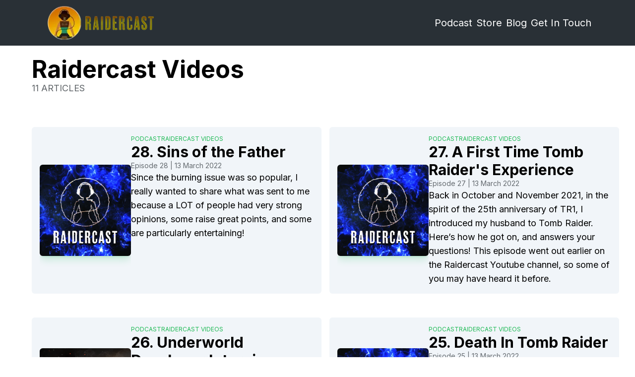

--- FILE ---
content_type: text/html; charset=utf-8
request_url: https://www.raidercast.co/category/raidercast-videos
body_size: 8852
content:
<!DOCTYPE html><html lang="en"><head><meta charSet="utf-8"/><meta name="viewport" content="width=device-width, initial-scale=1"/><link rel="preload" href="/_next/static/media/e4af272ccee01ff0-s.p.woff2" as="font" crossorigin="" type="font/woff2"/><link rel="preload" as="image" imageSrcSet="/_next/image?url=%2F_next%2Fstatic%2Fmedia%2Fmenu%20logo.732c86f2.webp&amp;w=256&amp;q=75 1x, /_next/image?url=%2F_next%2Fstatic%2Fmedia%2Fmenu%20logo.732c86f2.webp&amp;w=640&amp;q=75 2x" fetchPriority="high"/><link rel="stylesheet" href="/_next/static/css/f5127e3343c7ec85.css" data-precedence="next"/><link rel="preload" href="/_next/static/chunks/webpack-f641e1bdabe509ef.js" as="script" fetchPriority="low"/><script src="/_next/static/chunks/fd9d1056-fd5c17de0a8e4c09.js" async=""></script><script src="/_next/static/chunks/864-6925c483e7b25ba0.js" async=""></script><script src="/_next/static/chunks/main-app-8f13c08947745519.js" async=""></script><title>Raidercast - The Tomb Raider Podcast</title><meta name="description" content="The Podcast that dives into the Myths, Mysteries, and Monsters of Tomb Raider"/><link rel="icon" href="/favicon.ico" type="image/x-icon" sizes="192x192"/><meta name="next-size-adjust"/><script src="/_next/static/chunks/polyfills-c67a75d1b6f99dc8.js" noModule=""></script></head><body class="__className_e8ce0c"><header><nav class="w-full bg-brandPrimary text-brandTextMain flex flex-row gap-3 justify-between place-items-center px-4 xl:px-20 "><a href="/"><img alt="Raidercast Logo" fetchPriority="high" width="240" height="80" decoding="async" data-nimg="1" style="color:transparent" srcSet="/_next/image?url=%2F_next%2Fstatic%2Fmedia%2Fmenu%20logo.732c86f2.webp&amp;w=256&amp;q=75 1x, /_next/image?url=%2F_next%2Fstatic%2Fmedia%2Fmenu%20logo.732c86f2.webp&amp;w=640&amp;q=75 2x" src="/_next/image?url=%2F_next%2Fstatic%2Fmedia%2Fmenu%20logo.732c86f2.webp&amp;w=640&amp;q=75"/></a><div class="lg:flex hidden  items-center  align-text-bottom"><ul class="flex flex-col lg:flex-row gap-6 xl:gap-12 space-around place-items-center text-xl my-8"><li class="flex flex-row gap-6 place-items-center group relative"><a href="/category/podcast">Podcast</a><span class="text-xl lg:mt-1 lg:ml-2 lg:block hidden group-hover:rotate-180 group-hover:-mt-2"></span><span class="text-xl lg:hidden inline text-white"></span></li><li class="flex flex-row gap-6 place-items-center group relative"><a href="/store">Store</a><span class="text-xl lg:mt-1 lg:ml-2 lg:block hidden group-hover:rotate-180 group-hover:-mt-2"></span><span class="text-xl lg:hidden inline text-white"></span></li><li class="flex flex-row gap-6 place-items-center group relative"><a href="/category/blog">Blog</a><span class="text-xl lg:mt-1 lg:ml-2 lg:block hidden group-hover:rotate-180 group-hover:-mt-2"></span><span class="text-xl lg:hidden inline text-white"></span></li><li class="flex flex-row gap-6 place-items-center group relative"><a href="/get-in-touch">Get In Touch</a><span class="text-xl lg:mt-1 lg:ml-2 lg:block hidden group-hover:rotate-180 group-hover:-mt-2"></span><span class="text-xl lg:hidden inline text-white"></span></li></ul></div><div class="text-4xl block lg:hidden"><svg stroke="currentColor" fill="none" stroke-width="2" viewBox="0 0 24 24" stroke-linecap="round" stroke-linejoin="round" height="1em" width="1em" xmlns="http://www.w3.org/2000/svg"><path stroke="none" d="M0 0h24v24H0z" fill="none"></path><path d="M4 6l16 0"></path><path d="M4 12l16 0"></path><path d="M4 18l16 0"></path></svg></div></nav><div class="lg:hidden hidden "><ul class="flex flex-col lg:flex-row gap-6 xl:gap-12 space-around place-items-center text-xl my-8"><li class="flex flex-row gap-6 place-items-center group relative"><a href="/category/podcast">Podcast</a><span class="text-xl lg:mt-1 lg:ml-2 lg:block hidden group-hover:rotate-180 group-hover:-mt-2"></span><span class="text-xl lg:hidden inline text-white"></span></li><li class="flex flex-row gap-6 place-items-center group relative"><a href="/store">Store</a><span class="text-xl lg:mt-1 lg:ml-2 lg:block hidden group-hover:rotate-180 group-hover:-mt-2"></span><span class="text-xl lg:hidden inline text-white"></span></li><li class="flex flex-row gap-6 place-items-center group relative"><a href="/category/blog">Blog</a><span class="text-xl lg:mt-1 lg:ml-2 lg:block hidden group-hover:rotate-180 group-hover:-mt-2"></span><span class="text-xl lg:hidden inline text-white"></span></li><li class="flex flex-row gap-6 place-items-center group relative"><a href="/get-in-touch">Get In Touch</a><span class="text-xl lg:mt-1 lg:ml-2 lg:block hidden group-hover:rotate-180 group-hover:-mt-2"></span><span class="text-xl lg:hidden inline text-white"></span></li></ul></div></header><main><div><div class="py-8 lg:py-2 px-4 md:my-4 md:mx-8 lg:mb-8 2xl:mx-48 text-lg"><h1 class="font-bold text-5xl mx-2 lg:mx-4">Raidercast Videos</h1><span class="text-md mx-4 my-8 text-brandPrimary/75">11 ARTICLES</span></div></div><div><div class="py-2 px-4 md:my-4 md:mx-8 mb-8 2xl:mx-48 text-lg"><div class="grid grid-cols-1 md:grid-cols-2 lg:grid-cols-2 gap-4"><div class="w-full bg-slate-100 lg:m-4 p-4 rounded-md flex flex-col xl:flex-row gap-12"><div class="aspect-square xl:w-1/3 rounded-md overflow-hidden flex flex-col justify-center order-last md:order-first"><div class="shadow-lg shadow-brandHighlight/20 hover:scale-125 delay-75 duration-300 ease-in-out"><a href="/blog/28-sins-of-the-father"><img alt="" loading="lazy" width="1200" height="1200" decoding="async" data-nimg="1" class="rounded-md " style="color:transparent" srcSet="/_next/image?url=https%3A%2F%2Fimages.ctfassets.net%2Fui66ol5l9a9i%2F1oUOmdlErvwrsQDKB4OP8W%2F66f7d30b39c7fbd5e066fd05eb28747e%2FAnchorPIC.jpg&amp;w=1200&amp;q=75 1x, /_next/image?url=https%3A%2F%2Fimages.ctfassets.net%2Fui66ol5l9a9i%2F1oUOmdlErvwrsQDKB4OP8W%2F66f7d30b39c7fbd5e066fd05eb28747e%2FAnchorPIC.jpg&amp;w=3840&amp;q=75 2x" src="/_next/image?url=https%3A%2F%2Fimages.ctfassets.net%2Fui66ol5l9a9i%2F1oUOmdlErvwrsQDKB4OP8W%2F66f7d30b39c7fbd5e066fd05eb28747e%2FAnchorPIC.jpg&amp;w=3840&amp;q=75"/></a></div></div><div class="flex flex-col gap-4 flex-1"><div class="text-xs text-brandHighlight uppercase font-semi-bold flex flex-row gap-2 "><span class="hover:text-brandPrimary duration-300"><a href="/category/podcast">Podcast</a></span><span class="hover:text-brandPrimary duration-300"><a href="/category/raidercast-videos">Raidercast Videos</a></span></div><div class="text-3xl font-bold hover:text-brandHighlight duration-300 ease-in-out"><a href="/blog/28-sins-of-the-father">28. Sins of the Father</a></div><div class="text-brandPrimary/70 text-sm"><span>Episode <!-- -->28<!-- --> | </span>13 March 2022</div><div><div class="space-y-4 break-words"><p>Since the burning issue was so popular, I really wanted to share what was sent to me because a LOT of people had very strong opinions, some raise great points, and some are particularly entertaining! </p></div></div></div></div><div class="w-full bg-slate-100 lg:m-4 p-4 rounded-md flex flex-col xl:flex-row gap-12"><div class="aspect-square xl:w-1/3 rounded-md overflow-hidden flex flex-col justify-center order-last md:order-first"><div class="shadow-lg shadow-brandHighlight/20 hover:scale-125 delay-75 duration-300 ease-in-out"><a href="/blog/27-a-first-time-tomb-raiders-experience"><img alt="" loading="lazy" width="1200" height="1200" decoding="async" data-nimg="1" class="rounded-md " style="color:transparent" srcSet="/_next/image?url=https%3A%2F%2Fimages.ctfassets.net%2Fui66ol5l9a9i%2F1oUOmdlErvwrsQDKB4OP8W%2F66f7d30b39c7fbd5e066fd05eb28747e%2FAnchorPIC.jpg&amp;w=1200&amp;q=75 1x, /_next/image?url=https%3A%2F%2Fimages.ctfassets.net%2Fui66ol5l9a9i%2F1oUOmdlErvwrsQDKB4OP8W%2F66f7d30b39c7fbd5e066fd05eb28747e%2FAnchorPIC.jpg&amp;w=3840&amp;q=75 2x" src="/_next/image?url=https%3A%2F%2Fimages.ctfassets.net%2Fui66ol5l9a9i%2F1oUOmdlErvwrsQDKB4OP8W%2F66f7d30b39c7fbd5e066fd05eb28747e%2FAnchorPIC.jpg&amp;w=3840&amp;q=75"/></a></div></div><div class="flex flex-col gap-4 flex-1"><div class="text-xs text-brandHighlight uppercase font-semi-bold flex flex-row gap-2 "><span class="hover:text-brandPrimary duration-300"><a href="/category/podcast">Podcast</a></span><span class="hover:text-brandPrimary duration-300"><a href="/category/raidercast-videos">Raidercast Videos</a></span></div><div class="text-3xl font-bold hover:text-brandHighlight duration-300 ease-in-out"><a href="/blog/27-a-first-time-tomb-raiders-experience">27. A First Time Tomb Raider&#x27;s Experience</a></div><div class="text-brandPrimary/70 text-sm"><span>Episode <!-- -->27<!-- --> | </span>13 March 2022</div><div><div class="space-y-4 break-words"><p>Back in October and November 2021, in the spirit of the 25th anniversary of TR1, I introduced my husband to Tomb Raider. Here’s how he got on, and answers your questions! This episode went out earlier on the Raidercast Youtube channel, so some of you may have heard it before. </p></div></div></div></div><div class="w-full bg-slate-100 lg:m-4 p-4 rounded-md flex flex-col xl:flex-row gap-12"><div class="aspect-square xl:w-1/3 rounded-md overflow-hidden flex flex-col justify-center order-last md:order-first"><div class="shadow-lg shadow-brandHighlight/20 hover:scale-125 delay-75 duration-300 ease-in-out"><a href="/blog/26-underworld-developer-interview"><img alt="" loading="lazy" width="1200" height="1200" decoding="async" data-nimg="1" class="rounded-md " style="color:transparent" srcSet="/_next/image?url=https%3A%2F%2Fimages.ctfassets.net%2Fui66ol5l9a9i%2F3J0J3ezJmMCHWErPvXpQWe%2F4b6478930a6039fad2903ef6e7376594%2FRaidercastCollab-AnchorThumb.jpg&amp;w=1200&amp;q=75 1x, /_next/image?url=https%3A%2F%2Fimages.ctfassets.net%2Fui66ol5l9a9i%2F3J0J3ezJmMCHWErPvXpQWe%2F4b6478930a6039fad2903ef6e7376594%2FRaidercastCollab-AnchorThumb.jpg&amp;w=3840&amp;q=75 2x" src="/_next/image?url=https%3A%2F%2Fimages.ctfassets.net%2Fui66ol5l9a9i%2F3J0J3ezJmMCHWErPvXpQWe%2F4b6478930a6039fad2903ef6e7376594%2FRaidercastCollab-AnchorThumb.jpg&amp;w=3840&amp;q=75"/></a></div></div><div class="flex flex-col gap-4 flex-1"><div class="text-xs text-brandHighlight uppercase font-semi-bold flex flex-row gap-2 "><span class="hover:text-brandPrimary duration-300"><a href="/category/podcast">Podcast</a></span><span class="hover:text-brandPrimary duration-300"><a href="/category/raidercast-videos">Raidercast Videos</a></span></div><div class="text-3xl font-bold hover:text-brandHighlight duration-300 ease-in-out"><a href="/blog/26-underworld-developer-interview">26. Underworld Developer Interview</a></div><div class="text-brandPrimary/70 text-sm"><span>Episode <!-- -->26<!-- --> | </span>13 March 2022</div><div><div class="space-y-4 break-words"><p>Welcome to the third Raidercast In Partnership with TombRaider! I sat down with Kam Yu, Sze Jones, and Rob Cheng from Crystal Dynamics to talk about the development of 2008’s Tomb Raider Underworld.  </p></div></div></div></div><div class="w-full bg-slate-100 lg:m-4 p-4 rounded-md flex flex-col xl:flex-row gap-12"><div class="aspect-square xl:w-1/3 rounded-md overflow-hidden flex flex-col justify-center order-last md:order-first"><div class="shadow-lg shadow-brandHighlight/20 hover:scale-125 delay-75 duration-300 ease-in-out"><a href="/blog/25-death-in-tomb-raider"><img alt="" loading="lazy" width="1200" height="1200" decoding="async" data-nimg="1" class="rounded-md " style="color:transparent" srcSet="/_next/image?url=https%3A%2F%2Fimages.ctfassets.net%2Fui66ol5l9a9i%2F1oUOmdlErvwrsQDKB4OP8W%2F66f7d30b39c7fbd5e066fd05eb28747e%2FAnchorPIC.jpg&amp;w=1200&amp;q=75 1x, /_next/image?url=https%3A%2F%2Fimages.ctfassets.net%2Fui66ol5l9a9i%2F1oUOmdlErvwrsQDKB4OP8W%2F66f7d30b39c7fbd5e066fd05eb28747e%2FAnchorPIC.jpg&amp;w=3840&amp;q=75 2x" src="/_next/image?url=https%3A%2F%2Fimages.ctfassets.net%2Fui66ol5l9a9i%2F1oUOmdlErvwrsQDKB4OP8W%2F66f7d30b39c7fbd5e066fd05eb28747e%2FAnchorPIC.jpg&amp;w=3840&amp;q=75"/></a></div></div><div class="flex flex-col gap-4 flex-1"><div class="text-xs text-brandHighlight uppercase font-semi-bold flex flex-row gap-2 "><span class="hover:text-brandPrimary duration-300"><a href="/category/podcast">Podcast</a></span><span class="hover:text-brandPrimary duration-300"><a href="/category/raidercast-videos">Raidercast Videos</a></span></div><div class="text-3xl font-bold hover:text-brandHighlight duration-300 ease-in-out"><a href="/blog/25-death-in-tomb-raider">25. Death In Tomb Raider</a></div><div class="text-brandPrimary/70 text-sm"><span>Episode <!-- -->25<!-- --> | </span>13 March 2022</div><div><div class="space-y-4 break-words"><p>From tombs and skeletal remains to ghosts and everlasting life, Lara’s world presents a mixed view of what happens when we die. But while the topic might seem grim, the series presents a surprisingly hopeful view on it: this is Death In Tomb Raider.</p></div></div></div></div><div class="w-full bg-slate-100 lg:m-4 p-4 rounded-md flex flex-col xl:flex-row gap-12"><div class="aspect-square xl:w-1/3 rounded-md overflow-hidden flex flex-col justify-center order-last md:order-first"><div class="shadow-lg shadow-brandHighlight/20 hover:scale-125 delay-75 duration-300 ease-in-out"><a href="/blog/24-arts-crofts-with-the-vault-podcast"><img alt="" loading="lazy" width="1200" height="1200" decoding="async" data-nimg="1" class="rounded-md " style="color:transparent" srcSet="/_next/image?url=https%3A%2F%2Fimages.ctfassets.net%2Fui66ol5l9a9i%2F1oUOmdlErvwrsQDKB4OP8W%2F66f7d30b39c7fbd5e066fd05eb28747e%2FAnchorPIC.jpg&amp;w=1200&amp;q=75 1x, /_next/image?url=https%3A%2F%2Fimages.ctfassets.net%2Fui66ol5l9a9i%2F1oUOmdlErvwrsQDKB4OP8W%2F66f7d30b39c7fbd5e066fd05eb28747e%2FAnchorPIC.jpg&amp;w=3840&amp;q=75 2x" src="/_next/image?url=https%3A%2F%2Fimages.ctfassets.net%2Fui66ol5l9a9i%2F1oUOmdlErvwrsQDKB4OP8W%2F66f7d30b39c7fbd5e066fd05eb28747e%2FAnchorPIC.jpg&amp;w=3840&amp;q=75"/></a></div></div><div class="flex flex-col gap-4 flex-1"><div class="text-xs text-brandHighlight uppercase font-semi-bold flex flex-row gap-2 "><span class="hover:text-brandPrimary duration-300"><a href="/category/podcast">Podcast</a></span><span class="hover:text-brandPrimary duration-300"><a href="/category/raidercast-videos">Raidercast Videos</a></span></div><div class="text-3xl font-bold hover:text-brandHighlight duration-300 ease-in-out"><a href="/blog/24-arts-crofts-with-the-vault-podcast">24. Arts &amp; Crofts With The Vault Podcast</a></div><div class="text-brandPrimary/70 text-sm"><span>Episode <!-- -->24<!-- --> | </span>13 March 2022</div><div><div class="space-y-4 break-words"><p>Have Tomb Raider and Lara inspired your creative side? In this episode, I spoke to two creative fans who were brought together by their mutual love of Tomb Raider. Say hello to Vic and Jason, whose Vault podcast inspired the creation of Raidercast! </p></div></div></div></div><div class="w-full bg-slate-100 lg:m-4 p-4 rounded-md flex flex-col xl:flex-row gap-12"><div class="aspect-square xl:w-1/3 rounded-md overflow-hidden flex flex-col justify-center order-last md:order-first"><div class="shadow-lg shadow-brandHighlight/20 hover:scale-125 delay-75 duration-300 ease-in-out"><a href="/blog/23-raidercast-live-meeting-judith-gibbins"><img alt="" loading="lazy" width="1200" height="1200" decoding="async" data-nimg="1" class="rounded-md " style="color:transparent" srcSet="/_next/image?url=https%3A%2F%2Fimages.ctfassets.net%2Fui66ol5l9a9i%2F1oUOmdlErvwrsQDKB4OP8W%2F66f7d30b39c7fbd5e066fd05eb28747e%2FAnchorPIC.jpg&amp;w=1200&amp;q=75 1x, /_next/image?url=https%3A%2F%2Fimages.ctfassets.net%2Fui66ol5l9a9i%2F1oUOmdlErvwrsQDKB4OP8W%2F66f7d30b39c7fbd5e066fd05eb28747e%2FAnchorPIC.jpg&amp;w=3840&amp;q=75 2x" src="/_next/image?url=https%3A%2F%2Fimages.ctfassets.net%2Fui66ol5l9a9i%2F1oUOmdlErvwrsQDKB4OP8W%2F66f7d30b39c7fbd5e066fd05eb28747e%2FAnchorPIC.jpg&amp;w=3840&amp;q=75"/></a></div></div><div class="flex flex-col gap-4 flex-1"><div class="text-xs text-brandHighlight uppercase font-semi-bold flex flex-row gap-2 "><span class="hover:text-brandPrimary duration-300"><a href="/category/podcast">Podcast</a></span><span class="hover:text-brandPrimary duration-300"><a href="/category/raidercast-videos">Raidercast Videos</a></span></div><div class="text-3xl font-bold hover:text-brandHighlight duration-300 ease-in-out"><a href="/blog/23-raidercast-live-meeting-judith-gibbins">23. Raidercast LIVE – Meeting Judith Gibbins</a></div><div class="text-brandPrimary/70 text-sm"><span>Episode <!-- -->23<!-- --> | </span>13 March 2022</div><div><div class="space-y-4 break-words"><p>It’s been 25 years of Tomb Raider! I was fortunate enough to speak to Lara’s voice actress from Tomb Raiders 2 and 3, Judith Gibbins, at the celebration event in Derby, where it all began. </p></div></div></div></div><div class="w-full bg-slate-100 lg:m-4 p-4 rounded-md flex flex-col xl:flex-row gap-12"><div class="aspect-square xl:w-1/3 rounded-md overflow-hidden flex flex-col justify-center order-last md:order-first"><div class="shadow-lg shadow-brandHighlight/20 hover:scale-125 delay-75 duration-300 ease-in-out"><a href="/blog/21-legend-anniversary-developer-discussion"><img alt="" loading="lazy" width="1200" height="1200" decoding="async" data-nimg="1" class="rounded-md " style="color:transparent" srcSet="/_next/image?url=https%3A%2F%2Fimages.ctfassets.net%2Fui66ol5l9a9i%2F3J0J3ezJmMCHWErPvXpQWe%2F4b6478930a6039fad2903ef6e7376594%2FRaidercastCollab-AnchorThumb.jpg&amp;w=1200&amp;q=75 1x, /_next/image?url=https%3A%2F%2Fimages.ctfassets.net%2Fui66ol5l9a9i%2F3J0J3ezJmMCHWErPvXpQWe%2F4b6478930a6039fad2903ef6e7376594%2FRaidercastCollab-AnchorThumb.jpg&amp;w=3840&amp;q=75 2x" src="/_next/image?url=https%3A%2F%2Fimages.ctfassets.net%2Fui66ol5l9a9i%2F3J0J3ezJmMCHWErPvXpQWe%2F4b6478930a6039fad2903ef6e7376594%2FRaidercastCollab-AnchorThumb.jpg&amp;w=3840&amp;q=75"/></a></div></div><div class="flex flex-col gap-4 flex-1"><div class="text-xs text-brandHighlight uppercase font-semi-bold flex flex-row gap-2 "><span class="hover:text-brandPrimary duration-300"><a href="/category/podcast">Podcast</a></span><span class="hover:text-brandPrimary duration-300"><a href="/category/raidercast-videos">Raidercast Videos</a></span></div><div class="text-3xl font-bold hover:text-brandHighlight duration-300 ease-in-out"><a href="/blog/21-legend-anniversary-developer-discussion">21. Legend &amp; Anniversary Developer Discussion</a></div><div class="text-brandPrimary/70 text-sm"><span>Episode <!-- -->21<!-- --> | </span>13 March 2022</div><div><div class="space-y-4 break-words"><p>Don’t miss the second Raidercast In Partnership with @TombRaider! Myself and TR social media manager Neha sat down with Jason Botta and Noah Hughes from Crystal Dynamics to talk about the development of Tomb Raider Legend and Tomb Raider Anniversary.</p></div></div></div></div><div class="w-full bg-slate-100 lg:m-4 p-4 rounded-md flex flex-col xl:flex-row gap-12"><div class="aspect-square xl:w-1/3 rounded-md overflow-hidden flex flex-col justify-center order-last md:order-first"><div class="shadow-lg shadow-brandHighlight/20 hover:scale-125 delay-75 duration-300 ease-in-out"><a href="/blog/laras-inferno-demonology-2"><img alt="" loading="lazy" width="1000" height="1000" decoding="async" data-nimg="1" class="rounded-md " style="color:transparent" srcSet="/_next/image?url=https%3A%2F%2Fimages.ctfassets.net%2Fui66ol5l9a9i%2F2iEn3W9dLlL9VQnI86ZfzU%2F006dbcd7f1315cc6c648435dbd043377%2FR7.jpg&amp;w=1080&amp;q=75 1x, /_next/image?url=https%3A%2F%2Fimages.ctfassets.net%2Fui66ol5l9a9i%2F2iEn3W9dLlL9VQnI86ZfzU%2F006dbcd7f1315cc6c648435dbd043377%2FR7.jpg&amp;w=2048&amp;q=75 2x" src="/_next/image?url=https%3A%2F%2Fimages.ctfassets.net%2Fui66ol5l9a9i%2F2iEn3W9dLlL9VQnI86ZfzU%2F006dbcd7f1315cc6c648435dbd043377%2FR7.jpg&amp;w=2048&amp;q=75"/></a></div></div><div class="flex flex-col gap-4 flex-1"><div class="text-xs text-brandHighlight uppercase font-semi-bold flex flex-row gap-2 "><span class="hover:text-brandPrimary duration-300"><a href="/category/all-videos">All Videos</a></span><span class="hover:text-brandPrimary duration-300"><a href="/category/raidercast-videos">Raidercast Videos</a></span></div><div class="text-3xl font-bold hover:text-brandHighlight duration-300 ease-in-out"><a href="/blog/laras-inferno-demonology-2">Lara&#x27;s Inferno &amp; Demonology</a></div><div class="text-brandPrimary/70 text-sm"><span>Episode <!-- -->7<!-- --> | </span>8 May 2020</div><div><div class="space-y-4 break-words"><p>How does Tomb Raider’s depiction of demons and demonology compare to our real-world myths and spirituality? Tomb Raider and the supernatural have always gone hand in hand. What can be seen as advanced technology can sometimes be unquestionably magic, and sometimes Lara’s world is downright horrifying.</p></div></div></div></div><div class="w-full bg-slate-100 lg:m-4 p-4 rounded-md flex flex-col xl:flex-row gap-12"><div class="aspect-square xl:w-1/3 rounded-md overflow-hidden flex flex-col justify-center order-last md:order-first"><div class="shadow-lg shadow-brandHighlight/20 hover:scale-125 delay-75 duration-300 ease-in-out"><a href="/blog/monster-manual-vol-1"><img alt="" loading="lazy" width="1000" height="1000" decoding="async" data-nimg="1" class="rounded-md " style="color:transparent" srcSet="/_next/image?url=https%3A%2F%2Fimages.ctfassets.net%2Fui66ol5l9a9i%2F1cBmrHvnwgWV0Hyy7TwRBY%2F9081c4582ca787846309c12897162f90%2FR4.jpg&amp;w=1080&amp;q=75 1x, /_next/image?url=https%3A%2F%2Fimages.ctfassets.net%2Fui66ol5l9a9i%2F1cBmrHvnwgWV0Hyy7TwRBY%2F9081c4582ca787846309c12897162f90%2FR4.jpg&amp;w=2048&amp;q=75 2x" src="/_next/image?url=https%3A%2F%2Fimages.ctfassets.net%2Fui66ol5l9a9i%2F1cBmrHvnwgWV0Hyy7TwRBY%2F9081c4582ca787846309c12897162f90%2FR4.jpg&amp;w=2048&amp;q=75"/></a></div></div><div class="flex flex-col gap-4 flex-1"><div class="text-xs text-brandHighlight uppercase font-semi-bold flex flex-row gap-2 "><span class="hover:text-brandPrimary duration-300"><a href="/category/all-videos">All Videos</a></span><span class="hover:text-brandPrimary duration-300"><a href="/category/raidercast-videos">Raidercast Videos</a></span></div><div class="text-3xl font-bold hover:text-brandHighlight duration-300 ease-in-out"><a href="/blog/monster-manual-vol-1">Monster Manual Vol. 1</a></div><div class="text-brandPrimary/70 text-sm"><span>Episode <!-- -->4<!-- --> | </span>27 March 2020</div><div><div class="space-y-4 break-words"><p>In this episode I chat to folklorist and ‘monster hunter’ Sacha Coward about a selection of creatures and critters from the Tomb Raider series, and the real-world myths that surround them.</p></div></div></div></div><div class="w-full bg-slate-100 lg:m-4 p-4 rounded-md flex flex-col xl:flex-row gap-12"><div class="aspect-square xl:w-1/3 rounded-md overflow-hidden flex flex-col justify-center order-last md:order-first"><div class="shadow-lg shadow-brandHighlight/20 hover:scale-125 delay-75 duration-300 ease-in-out"><a href="/blog/calling-ms-croft-an-interview-with-shelley-blond"><img alt="" loading="lazy" width="1000" height="1000" decoding="async" data-nimg="1" class="rounded-md " style="color:transparent" srcSet="/_next/image?url=https%3A%2F%2Fimages.ctfassets.net%2Fui66ol5l9a9i%2FaxvmjvXEMVeBhNZsKzy8x%2F2a4603cd262a3298897c349d487b4b24%2FR2.jpg&amp;w=1080&amp;q=75 1x, /_next/image?url=https%3A%2F%2Fimages.ctfassets.net%2Fui66ol5l9a9i%2FaxvmjvXEMVeBhNZsKzy8x%2F2a4603cd262a3298897c349d487b4b24%2FR2.jpg&amp;w=2048&amp;q=75 2x" src="/_next/image?url=https%3A%2F%2Fimages.ctfassets.net%2Fui66ol5l9a9i%2FaxvmjvXEMVeBhNZsKzy8x%2F2a4603cd262a3298897c349d487b4b24%2FR2.jpg&amp;w=2048&amp;q=75"/></a></div></div><div class="flex flex-col gap-4 flex-1"><div class="text-xs text-brandHighlight uppercase font-semi-bold flex flex-row gap-2 "><span class="hover:text-brandPrimary duration-300"><a href="/category/all-videos">All Videos</a></span><span class="hover:text-brandPrimary duration-300"><a href="/category/raidercast-videos">Raidercast Videos</a></span></div><div class="text-3xl font-bold hover:text-brandHighlight duration-300 ease-in-out"><a href="/blog/calling-ms-croft-an-interview-with-shelley-blond">Calling Ms. Croft - An Interview With Shelley Blond</a></div><div class="text-brandPrimary/70 text-sm"><span>Episode <!-- -->2<!-- --> | </span>28 February 2020</div><div><div class="space-y-4 break-words"><p>In the second episode of the Raidercast podcast series I chat on the phone to Lara&#x27;s first voice actress, Shelley Blond, and we talk about globetrotting, and the Tomb Raider community. Her words about Lara&#x27;s relevance are so passionate and unifying.</p></div></div></div></div><div class="w-full bg-slate-100 lg:m-4 p-4 rounded-md flex flex-col xl:flex-row gap-12"><div class="aspect-square xl:w-1/3 rounded-md overflow-hidden flex flex-col justify-center order-last md:order-first"><div class="shadow-lg shadow-brandHighlight/20 hover:scale-125 delay-75 duration-300 ease-in-out"><a href="/blog/introducing-raidercast"><img alt="" loading="lazy" width="1000" height="1000" decoding="async" data-nimg="1" class="rounded-md " style="color:transparent" srcSet="/_next/image?url=https%3A%2F%2Fimages.ctfassets.net%2Fui66ol5l9a9i%2F1PUVhVX3F8n37FrFW4XpNL%2F3f6099ba6f7fc94903682097bca54631%2FR1.jpg&amp;w=1080&amp;q=75 1x, /_next/image?url=https%3A%2F%2Fimages.ctfassets.net%2Fui66ol5l9a9i%2F1PUVhVX3F8n37FrFW4XpNL%2F3f6099ba6f7fc94903682097bca54631%2FR1.jpg&amp;w=2048&amp;q=75 2x" src="/_next/image?url=https%3A%2F%2Fimages.ctfassets.net%2Fui66ol5l9a9i%2F1PUVhVX3F8n37FrFW4XpNL%2F3f6099ba6f7fc94903682097bca54631%2FR1.jpg&amp;w=2048&amp;q=75"/></a></div></div><div class="flex flex-col gap-4 flex-1"><div class="text-xs text-brandHighlight uppercase font-semi-bold flex flex-row gap-2 "><span class="hover:text-brandPrimary duration-300"><a href="/category/all-videos">All Videos</a></span><span class="hover:text-brandPrimary duration-300"><a href="/category/raidercast-videos">Raidercast Videos</a></span></div><div class="text-3xl font-bold hover:text-brandHighlight duration-300 ease-in-out"><a href="/blog/introducing-raidercast">Introducing Raidercast</a></div><div class="text-brandPrimary/70 text-sm"><span>Episode <!-- -->1<!-- --> | </span>14 February 2020</div><div><div class="space-y-4 break-words"><p>Welcome to Raidercast! The podcast that dives into the myths, mysteries, and monsters of Tomb Raider. In this first episode, join me on a nostalgic adventure as I think back over my Tomb Raider journey from its roots until the present day. I hope this episode gives context to my feelings towards the series as one of Lara’s millions of fans worldwide.</p></div></div></div></div></div></div></div></main><footer><div class="bg-white h-16 border-b-8 border-brandHighlight"></div><div class="flex flex-col gap-4 bg-brandPrimary text-brandTextMain py-12 px-4 md:px-20 lg:px-32"><div class="flex flex-col gap-8 md:flex-row "><div class="flex flex-col gap-8 max-w-md"><img alt="Raidercast logo" loading="lazy" width="300" height="100" decoding="async" data-nimg="1" style="color:transparent" srcSet="/_next/image?url=%2F_next%2Fstatic%2Fmedia%2Fmenu%20logo.732c86f2.webp&amp;w=384&amp;q=75 1x, /_next/image?url=%2F_next%2Fstatic%2Fmedia%2Fmenu%20logo.732c86f2.webp&amp;w=640&amp;q=75 2x" src="/_next/image?url=%2F_next%2Fstatic%2Fmedia%2Fmenu%20logo.732c86f2.webp&amp;w=640&amp;q=75"/><p>Raidercast is a Tomb Raider podcast created, written, and produced by Chris Carpineti.</p></div><div class="px-12 mx-auto flex flex-col gap-8 md:gap-4 justify-center"><span class="font-bold text-xl">Follow &amp; Subscribe For More</span><div class="md:flex md:flex-row md:gap-4 grid grid-cols-3 gap-8 text-3xl mx-auto "><a target="_blank" rel="noopener noreferrer" href="https://www.youtube.com/channel/UCw31YQYVTzYgj7uNy11ZoOw"><svg stroke="currentColor" fill="none" stroke-width="2" viewBox="0 0 24 24" stroke-linecap="round" stroke-linejoin="round" height="1em" width="1em" xmlns="http://www.w3.org/2000/svg"><path stroke="none" d="M0 0h24v24H0z" fill="none"></path><path d="M2 8a4 4 0 0 1 4 -4h12a4 4 0 0 1 4 4v8a4 4 0 0 1 -4 4h-12a4 4 0 0 1 -4 -4v-8z"></path><path d="M10 9l5 3l-5 3z"></path></svg><span class="sr-only">Follow on YouTube</span></a><a target="_blank" rel="noopener noreferrer" href="https://open.spotify.com/show/2txzcZ5W0PepIPEZ8IQj5t"><svg stroke="currentColor" fill="none" stroke-width="2" viewBox="0 0 24 24" stroke-linecap="round" stroke-linejoin="round" height="1em" width="1em" xmlns="http://www.w3.org/2000/svg"><path stroke="none" d="M0 0h24v24H0z" fill="none"></path><path d="M12 12m-9 0a9 9 0 1 0 18 0a9 9 0 1 0 -18 0"></path><path d="M8 11.973c2.5 -1.473 5.5 -.973 7.5 .527"></path><path d="M9 15c1.5 -1 4 -1 5 .5"></path><path d="M7 9c2 -1 6 -2 10 .5"></path></svg><span class="sr-only">Follow on Spotify</span></a><a target="_blank" rel="noopener noreferrer" href="https://podcasts.apple.com/gb/podcast/raidercast/id1499089813"><svg stroke="currentColor" fill="none" stroke-width="2" viewBox="0 0 24 24" stroke-linecap="round" stroke-linejoin="round" height="1em" width="1em" xmlns="http://www.w3.org/2000/svg"><path stroke="none" d="M0 0h24v24H0z" fill="none"></path><path d="M18.364 18.364a9 9 0 1 0 -12.728 0"></path><path d="M11.766 22h.468a2 2 0 0 0 1.985 -1.752l.5 -4a2 2 0 0 0 -1.985 -2.248h-1.468a2 2 0 0 0 -1.985 2.248l.5 4a2 2 0 0 0 1.985 1.752z"></path><path d="M12 9m-2 0a2 2 0 1 0 4 0a2 2 0 1 0 -4 0"></path></svg><span class="sr-only">Follow on Apple Podcasts</span></a><a target="_blank" rel="noopener noreferrer" href="https://twitter.com/raidercastpod"><svg stroke="currentColor" fill="none" stroke-width="2" viewBox="0 0 24 24" stroke-linecap="round" stroke-linejoin="round" height="1em" width="1em" xmlns="http://www.w3.org/2000/svg"><path stroke="none" d="M0 0h24v24H0z" fill="none"></path><path d="M4 4l11.733 16h4.267l-11.733 -16z"></path><path d="M4 20l6.768 -6.768m2.46 -2.46l6.772 -6.772"></path></svg><span class="sr-only">Follow on X (formerly Twitter)</span></a><a target="_blank" rel="noopener noreferrer" href="https://instagram.com/raidercast"><svg stroke="currentColor" fill="none" stroke-width="2" viewBox="0 0 24 24" stroke-linecap="round" stroke-linejoin="round" height="1em" width="1em" xmlns="http://www.w3.org/2000/svg"><path stroke="none" d="M0 0h24v24H0z" fill="none"></path><path d="M4 4m0 4a4 4 0 0 1 4 -4h8a4 4 0 0 1 4 4v8a4 4 0 0 1 -4 4h-8a4 4 0 0 1 -4 -4z"></path><path d="M12 12m-3 0a3 3 0 1 0 6 0a3 3 0 1 0 -6 0"></path><path d="M16.5 7.5l0 .01"></path></svg><span class="sr-only">Follow on Instagram</span></a><a target="_blank" rel="noopener noreferrer" href="https://www.facebook.com/Raidercastpod/"><svg stroke="currentColor" fill="none" stroke-width="2" viewBox="0 0 24 24" stroke-linecap="round" stroke-linejoin="round" height="1em" width="1em" xmlns="http://www.w3.org/2000/svg"><path stroke="none" d="M0 0h24v24H0z" fill="none"></path><path d="M7 10v4h3v7h4v-7h3l1 -4h-4v-2a1 1 0 0 1 1 -1h3v-4h-3a5 5 0 0 0 -5 5v2h-3"></path></svg><span class="sr-only">Follow on FaceBook</span></a></div></div></div><hr/><div class="space-y-4"><p class="opacity-80">Design: Tartargua Web Design © <!-- -->2026</p></div></div></footer><script src="/_next/static/chunks/webpack-f641e1bdabe509ef.js" async=""></script><script>(self.__next_f=self.__next_f||[]).push([0]);self.__next_f.push([2,null])</script><script>self.__next_f.push([1,"1:HL[\"/_next/static/media/e4af272ccee01ff0-s.p.woff2\",\"font\",{\"crossOrigin\":\"\",\"type\":\"font/woff2\"}]\n2:HL[\"/_next/static/css/f5127e3343c7ec85.css\",\"style\"]\n0:\"$L3\"\n"])</script><script>self.__next_f.push([1,"4:I{\"id\":6054,\"chunks\":[\"272:static/chunks/webpack-f641e1bdabe509ef.js\",\"971:static/chunks/fd9d1056-fd5c17de0a8e4c09.js\",\"864:static/chunks/864-6925c483e7b25ba0.js\"],\"name\":\"\",\"async\":false}\n6:I{\"id\":1729,\"chunks\":[\"272:static/chunks/webpack-f641e1bdabe509ef.js\",\"971:static/chunks/fd9d1056-fd5c17de0a8e4c09.js\",\"864:static/chunks/864-6925c483e7b25ba0.js\"],\"name\":\"\",\"async\":false}\n3:[[[\"$\",\"link\",\"0\",{\"rel\":\"stylesheet\",\"href\":\"/_next/static/css/f5127e3343c7ec85.css\",\"precedence\":\"next\",\"crossOrigin\":\"$undefi"])</script><script>self.__next_f.push([1,"ned\"}]],[\"$\",\"$L4\",null,{\"buildId\":\"iSmEOqnh1o4iIkSi-bCQm\",\"assetPrefix\":\"\",\"initialCanonicalUrl\":\"/category/raidercast-videos\",\"initialTree\":[\"\",{\"children\":[\"category\",{\"children\":[[\"page\",\"raidercast-videos\",\"d\"],{\"children\":[\"__PAGE__\",{}]}]}]},\"$undefined\",\"$undefined\",true],\"initialHead\":[false,\"$L5\"],\"globalErrorComponent\":\"$6\",\"children\":[null,\"$L7\",null]}]]\n"])</script><script>self.__next_f.push([1,"5:[[\"$\",\"meta\",\"0\",{\"charSet\":\"utf-8\"}],[\"$\",\"title\",\"1\",{\"children\":\"Raidercast - The Tomb Raider Podcast\"}],[\"$\",\"meta\",\"2\",{\"name\":\"description\",\"content\":\"The Podcast that dives into the Myths, Mysteries, and Monsters of Tomb Raider\"}],[\"$\",\"meta\",\"3\",{\"name\":\"viewport\",\"content\":\"width=device-width, initial-scale=1\"}],[\"$\",\"link\",\"4\",{\"rel\":\"icon\",\"href\":\"/favicon.ico\",\"type\":\"image/x-icon\",\"sizes\":\"192x192\"}],[\"$\",\"meta\",\"5\",{\"name\":\"next-size-adjust\"}]]\n"])</script><script>self.__next_f.push([1,"8:I{\"id\":3577,\"chunks\":[\"465:static/chunks/48507feb-bcee6315c0b3ba5f.js\",\"582:static/chunks/bc9c3264-20db1b73b5cb0eda.js\",\"190:static/chunks/ec3863c0-c9a02b6001d8ab2e.js\",\"292:static/chunks/292-f6eb56e1b71c2979.js\",\"185:static/chunks/app/layout-0247566555cb7301.js\"],\"name\":\"\",\"async\":false}\n9:I{\"id\":1443,\"chunks\":[\"272:static/chunks/webpack-f641e1bdabe509ef.js\",\"971:static/chunks/fd9d1056-fd5c17de0a8e4c09.js\",\"864:static/chunks/864-6925c483e7b25ba0.js\"],\"name\":\"\",\"async\":false}\na:I{\"id\":8639,\"chunks\":[\"272:"])</script><script>self.__next_f.push([1,"static/chunks/webpack-f641e1bdabe509ef.js\",\"971:static/chunks/fd9d1056-fd5c17de0a8e4c09.js\",\"864:static/chunks/864-6925c483e7b25ba0.js\"],\"name\":\"\",\"async\":false}\nd:I{\"id\":6964,\"chunks\":[\"420:static/chunks/9081a741-0ea28d8501752106.js\",\"370:static/chunks/472688b4-172bf5bfffd2377a.js\",\"292:static/chunks/292-f6eb56e1b71c2979.js\",\"871:static/chunks/871-77b5cce3c3d623bb.js\",\"763:static/chunks/app/category/[page]/page-086e86666aa546ef.js\"],\"name\":\"Image\",\"async\":false}\ne:I{\"id\":4724,\"chunks\":[\"420:static/chunks/9"])</script><script>self.__next_f.push([1,"081a741-0ea28d8501752106.js\",\"370:static/chunks/472688b4-172bf5bfffd2377a.js\",\"292:static/chunks/292-f6eb56e1b71c2979.js\",\"871:static/chunks/871-77b5cce3c3d623bb.js\",\"763:static/chunks/app/category/[page]/page-086e86666aa546ef.js\"],\"name\":\"\",\"async\":false}\n"])</script><script>self.__next_f.push([1,"7:[\"$\",\"html\",null,{\"lang\":\"en\",\"children\":[\"$\",\"body\",null,{\"className\":\"__className_e8ce0c\",\"children\":[[\"$\",\"header\",null,{\"children\":[\"$\",\"$L8\",null,{\"data\":[{\"sys\":{\"id\":\"4FIL0MIhrea6uafcMf1rbR\"},\"submenuCollection\":{\"items\":[]},\"name\":\"Podcast\",\"slug\":\"podcast\",\"page\":{\"sys\":{\"id\":\"57olEB15N24YNt1j0WNNp0\"},\"name\":\"Podcast\",\"pageType\":\"Category\",\"slug\":\"podcast\"}},{\"sys\":{\"id\":\"3LoB2Mron0K45p6Qm3tIA\"},\"submenuCollection\":{\"items\":[]},\"name\":\"Store\",\"slug\":\"store\",\"page\":{\"sys\":{\"id\":\"18xPt1QRZhyJFm7ixp2kXM\"},\"name\":\"Store\",\"pageType\":\"Standard\",\"slug\":\"store\"}},{\"sys\":{\"id\":\"5KnSFI523t6kj7EeSXbfiT\"},\"submenuCollection\":{\"items\":[]},\"name\":\"Blog\",\"slug\":\"blog\",\"page\":{\"sys\":{\"id\":\"2UiKxf4iTsY52ENHXJ6w1b\"},\"name\":\"Blog\",\"pageType\":\"Category\",\"slug\":\"blog\"}},{\"sys\":{\"id\":\"3kD9Fs1ZBB6PkUrM9rIVh6\"},\"submenuCollection\":{\"items\":[]},\"name\":\"Get In Touch\",\"slug\":\"get-in-touch\",\"page\":{\"sys\":{\"id\":\"35UHVysf9LRaezC8htjq1W\"},\"name\":\"Get In Touch\",\"pageType\":\"Standard\",\"slug\":\"get-in-touch\"}}]}]}],[\"$\",\"main\",null,{\"children\":[\"$\",\"$L9\",null,{\"parallelRouterKey\":\"children\",\"segmentPath\":[\"children\"],\"loading\":\"$undefined\",\"loadingStyles\":\"$undefined\",\"hasLoading\":false,\"error\":\"$undefined\",\"errorStyles\":\"$undefined\",\"template\":[\"$\",\"$La\",null,{}],\"templateStyles\":\"$undefined\",\"notFound\":[[\"$\",\"title\",null,{\"children\":\"404: This page could not be found.\"}],[\"$\",\"div\",null,{\"style\":{\"fontFamily\":\"system-ui,\\\"Segoe UI\\\",Roboto,Helvetica,Arial,sans-serif,\\\"Apple Color Emoji\\\",\\\"Segoe UI Emoji\\\"\",\"height\":\"100vh\",\"textAlign\":\"center\",\"display\":\"flex\",\"flexDirection\":\"column\",\"alignItems\":\"center\",\"justifyContent\":\"center\"},\"children\":[\"$\",\"div\",null,{\"children\":[[\"$\",\"style\",null,{\"dangerouslySetInnerHTML\":{\"__html\":\"body{color:#000;background:#fff;margin:0}.next-error-h1{border-right:1px solid rgba(0,0,0,.3)}@media (prefers-color-scheme:dark){body{color:#fff;background:#000}.next-error-h1{border-right:1px solid rgba(255,255,255,.3)}}\"}}],[\"$\",\"h1\",null,{\"className\":\"next-error-h1\",\"style\":{\"display\":\"inline-block\",\"margin\":\"0 20px 0 0\",\"padding\":\"0 23px 0 0\",\"fontSize\":24,\"fontWeight\":500,\"verticalAlign\":\"top\",\"lineHeight\":\"49px\"},\"children\":\"404\"}],[\"$\",\"div\",null,{\"style\":{\"display\":\"inline-block\"},\"children\":[\"$\",\"h2\",null,{\"style\":{\"fontSize\":14,\"fontWeight\":400,\"lineHeight\":\"49px\",\"margin\":0},\"children\":\"This page could not be found.\"}]}]]}]}]],\"notFoundStyles\":[],\"childProp\":{\"current\":[\"$\",\"$L9\",null,{\"parallelRouterKey\":\"children\",\"segmentPath\":[\"children\",\"category\",\"children\"],\"loading\":\"$undefined\",\"loadingStyles\":\"$undefined\",\"hasLoading\":false,\"error\":\"$undefined\",\"errorStyles\":\"$undefined\",\"template\":[\"$\",\"$La\",null,{}],\"templateStyles\":\"$undefined\",\"notFound\":\"$undefined\",\"notFoundStyles\":\"$undefined\",\"childProp\":{\"current\":[\"$\",\"$L9\",null,{\"parallelRouterKey\":\"children\",\"segmentPath\":[\"children\",\"category\",\"children\",[\"page\",\"raidercast-videos\",\"d\"],\"children\"],\"loading\":\"$undefined\",\"loadingStyles\":\"$undefined\",\"hasLoading\":false,\"error\":\"$undefined\",\"errorStyles\":\"$undefined\",\"template\":[\"$\",\"$La\",null,{}],\"templateStyles\":\"$undefined\",\"notFound\":\"$undefined\",\"notFoundStyles\":\"$undefined\",\"childProp\":{\"current\":[\"$Lb\",\"$Lc\",null],\"segment\":\"__PAGE__\"},\"styles\":[]}],\"segment\":[\"page\",\"raidercast-videos\",\"d\"]},\"styles\":[]}],\"segment\":\"category\"},\"styles\":[]}]}],[\"$\",\"footer\",null,{\"children\":[[\"$\",\"div\",null,{\"className\":\"bg-white h-16 border-b-8 border-brandHighlight\"}],[\"$\",\"div\",null,{\"className\":\"flex flex-col gap-4 bg-brandPrimary text-brandTextMain py-12 px-4 md:px-20 lg:px-32\",\"children\":[[\"$\",\"div\",null,{\"className\":\"flex flex-col gap-8 md:flex-row \",\"children\":[[\"$\",\"div\",null,{\"className\":\"flex flex-col gap-8 max-w-md\",\"children\":[[\"$\",\"$Ld\",null,{\"src\":{\"src\":\"/_next/static/media/menu logo.732c86f2.webp\",\"height\":100,\"width\":300,\"blurDataURL\":\"[data-uri]\",\"blurWidth\":8,\"blurHeight\":3},\"width\":300,\"height\":100,\"alt\":\"Raidercast logo\"}],[\"$\",\"p\",null,{\"children\":\"Raidercast is a Tomb Raider podcast created, written, and produced by Chris Carpineti.\"}]]}],[\"$\",\"div\",null,{\"className\":\"px-12 mx-auto flex flex-col gap-8 md:gap-4 justify-center\",\"children\":[[\"$\",\"span\",null,{\"className\":\"font-bold text-xl\",\"children\":\"Follow \u0026 Subscribe For More\"}],[\"$\",\"div\",null,{\"className\":\"md:flex md:flex-row md:gap-4 grid grid-cols-3 gap-8 text-3xl mx-auto \",\"children\":[[\"$\",\"$Le\",null,{\"href\":\"https://www.youtube.com/channel/UCw31YQYVTzYgj7uNy11ZoOw\",\"target\":\"_blank\",\"rel\":\"noopener noreferrer\",\"children\":[[\"$\",\"svg\",null,{\"stroke\":\"currentColor\",\"fill\":\"none\",\"strokeWidth\":\"2\",\"viewBox\":\"0 0 24 24\",\"strokeLinecap\":\"round\",\"strokeLinejoin\":\"round\",\"children\":[\"$undefined\",[[\"$\",\"path\",\"0\",{\"stroke\":\"none\",\"d\":\"M0 0h24v24H0z\",\"fill\":\"none\",\"children\":\"$undefined\"}],[\"$\",\"path\",\"1\",{\"d\":\"M2 8a4 4 0 0 1 4 -4h12a4 4 0 0 1 4 4v8a4 4 0 0 1 -4 4h-12a4 4 0 0 1 -4 -4v-8z\",\"children\":\"$undefined\"}],[\"$\",\"path\",\"2\",{\"d\":\"M10 9l5 3l-5 3z\",\"children\":\"$undefined\"}]]],\"className\":\"$undefined\",\"style\":{\"color\":\"$undefined\"},\"height\":\"1em\",\"width\":\"1em\",\"xmlns\":\"http://www.w3.org/2000/svg\"}],[\"$\",\"span\",null,{\"className\":\"sr-only\",\"children\":\"Follow on YouTube\"}]]}],[\"$\",\"$Le\",null,{\"href\":\"https://open.spotify.com/show/2txzcZ5W0PepIPEZ8IQj5t\",\"target\":\"_blank\",\"rel\":\"noopener noreferrer\",\"children\":[[\"$\",\"svg\",null,{\"stroke\":\"currentColor\",\"fill\":\"none\",\"strokeWidth\":\"2\",\"viewBox\":\"0 0 24 24\",\"strokeLinecap\":\"round\",\"strokeLinejoin\":\"round\",\"children\":[\"$undefined\",[[\"$\",\"path\",\"0\",{\"stroke\":\"none\",\"d\":\"M0 0h24v24H0z\",\"fill\":\"none\",\"children\":\"$undefined\"}],[\"$\",\"path\",\"1\",{\"d\":\"M12 12m-9 0a9 9 0 1 0 18 0a9 9 0 1 0 -18 0\",\"children\":\"$undefined\"}],[\"$\",\"path\",\"2\",{\"d\":\"M8 11.973c2.5 -1.473 5.5 -.973 7.5 .527\",\"children\":\"$undefined\"}],[\"$\",\"path\",\"3\",{\"d\":\"M9 15c1.5 -1 4 -1 5 .5\",\"children\":\"$undefined\"}],[\"$\",\"path\",\"4\",{\"d\":\"M7 9c2 -1 6 -2 10 .5\",\"children\":\"$undefined\"}]]],\"className\":\"$undefined\",\"style\":{\"color\":\"$undefined\"},\"height\":\"1em\",\"width\":\"1em\",\"xmlns\":\"http://www.w3.org/2000/svg\"}],[\"$\",\"span\",null,{\"className\":\"sr-only\",\"children\":\"Follow on Spotify\"}]]}],[\"$\",\"$Le\",null,{\"href\":\"https://podcasts.apple.com/gb/podcast/raidercast/id1499089813\",\"target\":\"_blank\",\"rel\":\"noopener noreferrer\",\"children\":[[\"$\",\"svg\",null,{\"stroke\":\"currentColor\",\"fill\":\"none\",\"strokeWidth\":\"2\",\"viewBox\":\"0 0 24 24\",\"strokeLinecap\":\"round\",\"strokeLinejoin\":\"round\",\"children\":[\"$undefined\",[[\"$\",\"path\",\"0\",{\"stroke\":\"none\",\"d\":\"M0 0h24v24H0z\",\"fill\":\"none\",\"children\":\"$undefined\"}],[\"$\",\"path\",\"1\",{\"d\":\"M18.364 18.364a9 9 0 1 0 -12.728 0\",\"children\":\"$undefined\"}],[\"$\",\"path\",\"2\",{\"d\":\"M11.766 22h.468a2 2 0 0 0 1.985 -1.752l.5 -4a2 2 0 0 0 -1.985 -2.248h-1.468a2 2 0 0 0 -1.985 2.248l.5 4a2 2 0 0 0 1.985 1.752z\",\"children\":\"$undefined\"}],[\"$\",\"path\",\"3\",{\"d\":\"M12 9m-2 0a2 2 0 1 0 4 0a2 2 0 1 0 -4 0\",\"children\":\"$undefined\"}]]],\"className\":\"$undefined\",\"style\":{\"color\":\"$undefined\"},\"height\":\"1em\",\"width\":\"1em\",\"xmlns\":\"http://www.w3.org/2000/svg\"}],[\"$\",\"span\",null,{\"className\":\"sr-only\",\"children\":\"Follow on Apple Podcasts\"}]]}],[\"$\",\"$Le\",null,{\"href\":\"https://twitter.com/raidercastpod\",\"target\":\"_blank\",\"rel\":\"noopener noreferrer\",\"children\":[[\"$\",\"svg\",null,{\"stroke\":\"currentColor\",\"fill\":\"none\",\"strokeWidth\":\"2\",\"viewBox\":\"0 0 24 24\",\"strokeLinecap\":\"round\",\"strokeLinejoin\":\"round\",\"children\":[\"$undefined\",[[\"$\",\"path\",\"0\",{\"stroke\":\"none\",\"d\":\"M0 0h24v24H0z\",\"fill\":\"none\",\"children\":\"$undefined\"}],[\"$\",\"path\",\"1\",{\"d\":\"M4 4l11.733 16h4.267l-11.733 -16z\",\"children\":\"$undefined\"}],[\"$\",\"path\",\"2\",{\"d\":\"M4 20l6.768 -6.768m2.46 -2.46l6.772 -6.772\",\"children\":\"$undefined\"}]]],\"className\":\"$undefined\",\"style\":{\"color\":\"$undefined\"},\"height\":\"1em\",\"width\":\"1em\",\"xmlns\":\"http://www.w3.org/2000/svg\"}],[\"$\",\"span\",null,{\"className\":\"sr-only\",\"children\":\"Follow on X (formerly Twitter)\"}]]}],[\"$\",\"$Le\",null,{\"href\":\"https://instagram.com/raidercast\",\"target\":\"_blank\",\"rel\":\"noopener noreferrer\",\"children\":[[\"$\",\"svg\",null,{\"stroke\":\"currentColor\",\"fill\":\"none\",\"strokeWidth\":\"2\",\"viewBox\":\"0 0 24 24\",\"strokeLinecap\":\"round\",\"strokeLinejoin\":\"round\",\"children\":[\"$undefined\",[[\"$\",\"path\",\"0\",{\"stroke\":\"none\",\"d\":\"M0 0h24v24H0z\",\"fill\":\"none\",\"children\":\"$undefined\"}],[\"$\",\"path\",\"1\",{\"d\":\"M4 4m0 4a4 4 0 0 1 4 -4h8a4 4 0 0 1 4 4v8a4 4 0 0 1 -4 4h-8a4 4 0 0 1 -4 -4z\",\"children\":\"$undefined\"}],[\"$\",\"path\",\"2\",{\"d\":\"M12 12m-3 0a3 3 0 1 0 6 0a3 3 0 1 0 -6 0\",\"children\":\"$undefined\"}],[\"$\",\"path\",\"3\",{\"d\":\"M16.5 7.5l0 .01\",\"children\":\"$undefined\"}]]],\"className\":\"$undefined\",\"style\":{\"color\":\"$undefined\"},\"height\":\"1em\",\"width\":\"1em\",\"xmlns\":\"http://www.w3.org/2000/svg\"}],[\"$\",\"span\",null,{\"className\":\"sr-only\",\"children\":\"Follow on Instagram\"}]]}],[\"$\",\"$Le\",null,{\"href\":\"https://www.facebook.com/Raidercastpod/\",\"target\":\"_blank\",\"rel\":\"noopener noreferrer\",\"children\":[[\"$\",\"svg\",null,{\"stroke\":\"currentColor\",\"fill\":\"none\",\"strokeWidth\":\"2\",\"viewBox\":\"0 0 24 24\",\"strokeLinecap\":\"round\",\"strokeLinejoin\":\"round\",\"children\":[\"$undefined\",[[\"$\",\"path\",\"0\",{\"stroke\":\"none\",\"d\":\"M0 0h24v24H0z\",\"fill\":\"none\",\"children\":\"$undefined\"}],[\"$\",\"path\",\"1\",{\"d\":\"M7 10v4h3v7h4v-7h3l1 -4h-4v-2a1 1 0 0 1 1 -1h3v-4h-3a5 5 0 0 0 -5 5v2h-3\",\"children\":\"$undefined\"}]]],\"className\":\"$undefined\",\"style\":{\"color\":\"$undefined\"},\"height\":\"1em\",\"width\":\"1em\",\"xmlns\":\"http://www.w3.org/2000/svg\"}],[\"$\",\"span\",null,{\"className\":\"sr-only\",\"children\":\"Follow on FaceBook\"}]]}]]}]]}]]}],[\"$\",\"hr\",null,{}],[\"$\",\"div\",null,{\"className\":\"space-y-4\",\"children\":[\"$\",\"p\",null,{\"className\":\"opacity-80\",\"children\":[\"Design: Tartargua Web Design © \",2026]}]}]]}]]}]]}]}]\n"])</script><script>self.__next_f.push([1,"b:null\n"])</script><script>self.__next_f.push([1,"c:[[\"$\",\"div\",null,{\"children\":[\"$\",\"div\",null,{\"className\":\"py-8 lg:py-2 px-4 md:my-4 md:mx-8 lg:mb-8 2xl:mx-48 text-lg\",\"children\":[[\"$\",\"h1\",null,{\"className\":\"font-bold text-5xl mx-2 lg:mx-4\",\"children\":\"Raidercast Videos\"}],[\"$\",\"span\",null,{\"className\":\"text-md mx-4 my-8 text-brandPrimary/75\",\"children\":\"11 ARTICLES\"}]]}]}],[\"$\",\"div\",null,{\"children\":[false,[\"$\",\"div\",null,{\"className\":\"py-2 px-4 md:my-4 md:mx-8 mb-8 2xl:mx-48 text-lg\",\"children\":[false,[\"$\",\"div\",null,{\"className\":\"grid grid-cols-1 md:grid-cols-2 lg:grid-cols-2 gap-4\",\"children\":[[\"$\",\"div\",null,{\"className\":\"w-full bg-slate-100 lg:m-4 p-4 rounded-md flex flex-col xl:flex-row gap-12\",\"children\":[[\"$\",\"div\",null,{\"className\":\"aspect-square xl:w-1/3 rounded-md overflow-hidden flex flex-col justify-center order-last md:order-first\",\"children\":[\"$\",\"div\",null,{\"className\":\"shadow-lg shadow-brandHighlight/20 hover:scale-125 delay-75 duration-300 ease-in-out\",\"children\":[\"$\",\"$Le\",null,{\"href\":\"/blog/28-sins-of-the-father\",\"children\":[\"$\",\"$Ld\",null,{\"src\":\"https://images.ctfassets.net/ui66ol5l9a9i/1oUOmdlErvwrsQDKB4OP8W/66f7d30b39c7fbd5e066fd05eb28747e/AnchorPIC.jpg\",\"alt\":\"\",\"height\":1200,\"width\":1200,\"className\":\"rounded-md \"}]}]}]}],[\"$\",\"div\",null,{\"className\":\"flex flex-col gap-4 flex-1\",\"children\":[[\"$\",\"div\",null,{\"className\":\"text-xs text-brandHighlight uppercase font-semi-bold flex flex-row gap-2 \",\"children\":[[\"$\",\"span\",\"podcast\",{\"className\":\"hover:text-brandPrimary duration-300\",\"children\":[\"$\",\"$Le\",null,{\"href\":\"/category/podcast\",\"children\":\"Podcast\"}]}],[\"$\",\"span\",\"raidercast-videos\",{\"className\":\"hover:text-brandPrimary duration-300\",\"children\":[\"$\",\"$Le\",null,{\"href\":\"/category/raidercast-videos\",\"children\":\"Raidercast Videos\"}]}]]}],[\"$\",\"div\",null,{\"className\":\"text-3xl font-bold hover:text-brandHighlight duration-300 ease-in-out\",\"children\":[\"$\",\"$Le\",null,{\"href\":\"/blog/28-sins-of-the-father\",\"children\":\"28. Sins of the Father\"}]}],[\"$\",\"div\",null,{\"className\":\"text-brandPrimary/70 text-sm\",\"children\":[[\"$\",\"span\",null,{\"children\":[\"Episode \",28,\" | \"]}],\"13 March 2022\"]}],[\"$\",\"div\",null,{\"children\":[\"$\",\"div\",null,{\"className\":\"space-y-4 break-words\",\"children\":[[\"$\",\"p\",\"0\",{\"children\":[\"Since the burning issue was so popular, I really wanted to share what was sent to me because a LOT of people had very strong opinions, some raise great points, and some are particularly entertaining! \"]}]]}]}]]}]]}],[\"$\",\"div\",null,{\"className\":\"w-full bg-slate-100 lg:m-4 p-4 rounded-md flex flex-col xl:flex-row gap-12\",\"children\":[[\"$\",\"div\",null,{\"className\":\"aspect-square xl:w-1/3 rounded-md overflow-hidden flex flex-col justify-center order-last md:order-first\",\"children\":[\"$\",\"div\",null,{\"className\":\"shadow-lg shadow-brandHighlight/20 hover:scale-125 delay-75 duration-300 ease-in-out\",\"children\":[\"$\",\"$Le\",null,{\"href\":\"/blog/27-a-first-time-tomb-raiders-experience\",\"children\":[\"$\",\"$Ld\",null,{\"src\":\"https://images.ctfassets.net/ui66ol5l9a9i/1oUOmdlErvwrsQDKB4OP8W/66f7d30b39c7fbd5e066fd05eb28747e/AnchorPIC.jpg\",\"alt\":\"\",\"height\":1200,\"width\":1200,\"className\":\"rounded-md \"}]}]}]}],[\"$\",\"div\",null,{\"className\":\"flex flex-col gap-4 flex-1\",\"children\":[[\"$\",\"div\",null,{\"className\":\"text-xs text-brandHighlight uppercase font-semi-bold flex flex-row gap-2 \",\"children\":[[\"$\",\"span\",\"podcast\",{\"className\":\"hover:text-brandPrimary duration-300\",\"children\":[\"$\",\"$Le\",null,{\"href\":\"/category/podcast\",\"children\":\"Podcast\"}]}],[\"$\",\"span\",\"raidercast-videos\",{\"className\":\"hover:text-brandPrimary duration-300\",\"children\":[\"$\",\"$Le\",null,{\"href\":\"/category/raidercast-videos\",\"children\":\"Raidercast Videos\"}]}]]}],[\"$\",\"div\",null,{\"className\":\"text-3xl font-bold hover:text-brandHighlight duration-300 ease-in-out\",\"children\":[\"$\",\"$Le\",null,{\"href\":\"/blog/27-a-first-time-tomb-raiders-experience\",\"children\":\"27. A First Time Tomb Raider's Experience\"}]}],[\"$\",\"div\",null,{\"className\":\"text-brandPrimary/70 text-sm\",\"children\":[[\"$\",\"span\",null,{\"children\":[\"Episode \",27,\" | \"]}],\"13 March 2022\"]}],[\"$\",\"div\",null,{\"children\":[\"$\",\"div\",null,{\"className\":\"space-y-4 break-words\",\"children\":[[\"$\",\"p\",\"0\",{\"children\":[\"Back in October and November 2021, in the spirit of the 25th anniversary of TR1, I introduced my husband to Tomb Raider. Here’s how he got on, and answers your questions! This episode went out earlier on the Raidercast Youtube channel, so some of you may have heard it before. \"]}]]}]}]]}]]}],[\"$\",\"div\",null,{\"className\":\"w-full bg-slate-100 lg:m-4 p-4 rounded-md flex flex-col xl:flex-row gap-12\",\"children\":[[\"$\",\"div\",null,{\"className\":\"aspect-square xl:w-1/3 rounded-md overflow-hidden flex flex-col justify-center order-last md:order-first\",\"children\":[\"$\",\"div\",null,{\"className\":\"shadow-lg shadow-brandHighlight/20 hover:scale-125 delay-75 duration-300 ease-in-out\",\"children\":[\"$\",\"$Le\",null,{\"href\":\"/blog/26-underworld-developer-interview\",\"children\":[\"$\",\"$Ld\",null,{\"src\":\"https://images.ctfassets.net/ui66ol5l9a9i/3J0J3ezJmMCHWErPvXpQWe/4b6478930a6039fad2903ef6e7376594/RaidercastCollab-AnchorThumb.jpg\",\"alt\":\"\",\"height\":1200,\"width\":1200,\"className\":\"rounded-md \"}]}]}]}],[\"$\",\"div\",null,{\"className\":\"flex flex-col gap-4 flex-1\",\"children\":[[\"$\",\"div\",null,{\"className\":\"text-xs text-brandHighlight uppercase font-semi-bold flex flex-row gap-2 \",\"children\":[[\"$\",\"span\",\"podcast\",{\"className\":\"hover:text-brandPrimary duration-300\",\"children\":[\"$\",\"$Le\",null,{\"href\":\"/category/podcast\",\"children\":\"Podcast\"}]}],[\"$\",\"span\",\"raidercast-videos\",{\"className\":\"hover:text-brandPrimary duration-300\",\"children\":[\"$\",\"$Le\",null,{\"href\":\"/category/raidercast-videos\",\"children\":\"Raidercast Videos\"}]}]]}],[\"$\",\"div\",null,{\"className\":\"text-3xl font-bold hover:text-brandHighlight duration-300 ease-in-out\",\"children\":[\"$\",\"$Le\",null,{\"href\":\"/blog/26-underworld-developer-interview\",\"children\":\"26. Underworld Developer Interview\"}]}],[\"$\",\"div\",null,{\"className\":\"text-brandPrimary/70 text-sm\",\"children\":[[\"$\",\"span\",null,{\"children\":[\"Episode \",26,\" | \"]}],\"13 March 2022\"]}],[\"$\",\"div\",null,{\"children\":[\"$\",\"div\",null,{\"className\":\"space-y-4 break-words\",\"children\":[[\"$\",\"p\",\"0\",{\"children\":[\"Welcome to the third Raidercast In Partnership with TombRaider! I sat down with Kam Yu, Sze Jones, and Rob Cheng from Crystal Dynamics to talk about the development of 2008’s Tomb Raider Underworld.  \"]}]]}]}]]}]]}],[\"$\",\"div\",null,{\"className\":\"w-full bg-slate-100 lg:m-4 p-4 rounded-md flex flex-col xl:flex-row gap-12\",\"children\":[[\"$\",\"div\",null,{\"className\":\"aspect-square xl:w-1/3 rounded-md overflow-hidden flex flex-col justify-center order-last md:order-first\",\"children\":[\"$\",\"div\",null,{\"className\":\"shadow-lg shadow-brandHighlight/20 hover:scale-125 delay-75 duration-300 ease-in-out\",\"children\":[\"$\",\"$Le\",null,{\"href\":\"/blog/25-death-in-tomb-raider\",\"children\":[\"$\",\"$Ld\",null,{\"src\":\"https://images.ctfassets.net/ui66ol5l9a9i/1oUOmdlErvwrsQDKB4OP8W/66f7d30b39c7fbd5e066fd05eb28747e/AnchorPIC.jpg\",\"alt\":\"\",\"height\":1200,\"width\":1200,\"className\":\"rounded-md \"}]}]}]}],[\"$\",\"div\",null,{\"className\":\"flex flex-col gap-4 flex-1\",\"children\":[[\"$\",\"div\",null,{\"className\":\"text-xs text-brandHighlight uppercase font-semi-bold flex flex-row gap-2 \",\"children\":[[\"$\",\"span\",\"podcast\",{\"className\":\"hover:text-brandPrimary duration-300\",\"children\":[\"$\",\"$Le\",null,{\"href\":\"/category/podcast\",\"children\":\"Podcast\"}]}],[\"$\",\"span\",\"raidercast-videos\",{\"className\":\"hover:text-brandPrimary duration-300\",\"children\":[\"$\",\"$Le\",null,{\"href\":\"/category/raidercast-videos\",\"children\":\"Raidercast Videos\"}]}]]}],[\"$\",\"div\",null,{\"className\":\"text-3xl font-bold hover:text-brandHighlight duration-300 ease-in-out\",\"children\":[\"$\",\"$Le\",null,{\"href\":\"/blog/25-death-in-tomb-raider\",\"children\":\"25. Death In Tomb Raider\"}]}],[\"$\",\"div\",null,{\"className\":\"text-brandPrimary/70 text-sm\",\"children\":[[\"$\",\"span\",null,{\"children\":[\"Episode \",25,\" | \"]}],\"13 March 2022\"]}],[\"$\",\"div\",null,{\"children\":[\"$\",\"div\",null,{\"className\":\"space-y-4 break-words\",\"children\":[[\"$\",\"p\",\"0\",{\"children\":[\"From tombs and skeletal remains to ghosts and everlasting life, Lara’s world presents a mixed view of what happens when we die. But while the topic might seem grim, the series presents a surprisingly hopeful view on it: this is Death In Tomb Raider.\"]}]]}]}]]}]]}],[\"$\",\"div\",null,{\"className\":\"w-full bg-slate-100 lg:m-4 p-4 rounded-md flex flex-col xl:flex-row gap-12\",\"children\":[[\"$\",\"div\",null,{\"className\":\"aspect-square xl:w-1/3 rounded-md overflow-hidden flex flex-col justify-center order-last md:order-first\",\"children\":[\"$\",\"div\",null,{\"className\":\"shadow-lg shadow-brandHighlight/20 hover:scale-125 delay-75 duration-300 ease-in-out\",\"children\":[\"$\",\"$Le\",null,{\"href\":\"/blog/24-arts-crofts-with-the-vault-podcast\",\"children\":[\"$\",\"$Ld\",null,{\"src\":\"https://images.ctfassets.net/ui66ol5l9a9i/1oUOmdlErvwrsQDKB4OP8W/66f7d30b39c7fbd5e066fd05eb28747e/AnchorPIC.jpg\",\"alt\":\"\",\"height\":1200,\"width\":1200,\"className\":\"rounded-md \"}]}]}]}],[\"$\",\"div\",null,{\"className\":\"flex flex-col gap-4 flex-1\",\"children\":[[\"$\",\"div\",null,{\"className\":\"text-xs text-brandHighlight uppercase font-semi-bold flex flex-row gap-2 \",\"children\":[[\"$\",\"span\",\"podcast\",{\"className\":\"hover:text-brandPrimary duration-300\",\"children\":[\"$\",\"$Le\",null,{\"href\":\"/category/podcast\",\"children\":\"Podcast\"}]}],[\"$\",\"span\",\"raidercast-videos\",{\"className\":\"hover:text-brandPrimary duration-300\",\"children\":[\"$\",\"$Le\",null,{\"href\":\"/category/raidercast-videos\",\"children\":\"Raidercast Videos\"}]}]]}],[\"$\",\"div\",null,{\"className\":\"text-3xl font-bold hover:text-brandHighlight duration-300 ease-in-out\",\"children\":[\"$\",\"$Le\",null,{\"href\":\"/blog/24-arts-crofts-with-the-vault-podcast\",\"children\":\"24. Arts \u0026 Crofts With The Vault Podcast\"}]}],[\"$\",\"div\",null,{\"className\":\"text-brandPrimary/70 text-sm\",\"children\":[[\"$\",\"span\",null,{\"children\":[\"Episode \",24,\" | \"]}],\"13 March 2022\"]}],[\"$\",\"div\",null,{\"children\":[\"$\",\"div\",null,{\"className\":\"space-y-4 break-words\",\"children\":[[\"$\",\"p\",\"0\",{\"children\":[\"Have Tomb Raider and Lara inspired your creative side? In this episode, I spoke to two creative fans who were brought together by their mutual love of Tomb Raider. Say hello to Vic and Jason, whose Vault podcast inspired the creation of Raidercast! \"]}]]}]}]]}]]}],[\"$\",\"div\",null,{\"className\":\"w-full bg-slate-100 lg:m-4 p-4 rounded-md flex flex-col xl:flex-row gap-12\",\"children\":[[\"$\",\"div\",null,{\"className\":\"aspect-square xl:w-1/3 rounded-md overflow-hidden flex flex-col justify-center order-last md:order-first\",\"children\":[\"$\",\"div\",null,{\"className\":\"shadow-lg shadow-brandHighlight/20 hover:scale-125 delay-75 duration-300 ease-in-out\",\"children\":[\"$\",\"$Le\",null,{\"href\":\"/blog/23-raidercast-live-meeting-judith-gibbins\",\"children\":[\"$\",\"$Ld\",null,{\"src\":\"https://images.ctfassets.net/ui66ol5l9a9i/1oUOmdlErvwrsQDKB4OP8W/66f7d30b39c7fbd5e066fd05eb28747e/AnchorPIC.jpg\",\"alt\":\"\",\"height\":1200,\"width\":1200,\"className\":\"rounded-md \"}]}]}]}],[\"$\",\"div\",null,{\"className\":\"flex flex-col gap-4 flex-1\",\"children\":[[\"$\",\"div\",null,{\"className\":\"text-xs text-brandHighlight uppercase font-semi-bold flex flex-row gap-2 \",\"children\":[[\"$\",\"span\",\"podcast\",{\"className\":\"hover:text-brandPrimary duration-300\",\"children\":[\"$\",\"$Le\",null,{\"href\":\"/category/podcast\",\"children\":\"Podcast\"}]}],[\"$\",\"span\",\"raidercast-videos\",{\"className\":\"hover:text-brandPrimary duration-300\",\"children\":[\"$\",\"$Le\",null,{\"href\":\"/category/raidercast-videos\",\"children\":\"Raidercast Videos\"}]}]]}],[\"$\",\"div\",null,{\"className\":\"text-3xl font-bold hover:text-brandHighlight duration-300 ease-in-out\",\"children\":[\"$\",\"$Le\",null,{\"href\":\"/blog/23-raidercast-live-meeting-judith-gibbins\",\"children\":\"23. Raidercast LIVE – Meeting Judith Gibbins\"}]}],[\"$\",\"div\",null,{\"className\":\"text-brandPrimary/70 text-sm\",\"children\":[[\"$\",\"span\",null,{\"children\":[\"Episode \",23,\" | \"]}],\"13 March 2022\"]}],[\"$\",\"div\",null,{\"children\":[\"$\",\"div\",null,{\"className\":\"space-y-4 break-words\",\"children\":[[\"$\",\"p\",\"0\",{\"children\":[\"It’s been 25 years of Tomb Raider! I was fortunate enough to speak to Lara’s voice actress from Tomb Raiders 2 and 3, Judith Gibbins, at the celebration event in Derby, where it all began. \"]}]]}]}]]}]]}],[\"$\",\"div\",null,{\"className\":\"w-full bg-slate-100 lg:m-4 p-4 rounded-md flex flex-col xl:flex-row gap-12\",\"children\":[[\"$\",\"div\",null,{\"className\":\"aspect-square xl:w-1/3 rounded-md overflow-hidden flex flex-col justify-center order-last md:order-first\",\"children\":[\"$\",\"div\",null,{\"className\":\"shadow-lg shadow-brandHighlight/20 hover:scale-125 delay-75 duration-300 ease-in-out\",\"children\":[\"$\",\"$Le\",null,{\"href\":\"/blog/21-legend-anniversary-developer-discussion\",\"children\":[\"$\",\"$Ld\",null,{\"src\":\"https://images.ctfassets.net/ui66ol5l9a9i/3J0J3ezJmMCHWErPvXpQWe/4b6478930a6039fad2903ef6e7376594/RaidercastCollab-AnchorThumb.jpg\",\"alt\":\"\",\"height\":1200,\"width\":1200,\"className\":\"rounded-md \"}]}]}]}],[\"$\",\"div\",null,{\"className\":\"flex flex-col gap-4 flex-1\",\"children\":[[\"$\",\"div\",null,{\"className\":\"text-xs text-brandHighlight uppercase font-semi-bold flex flex-row gap-2 \",\"children\":[[\"$\",\"span\",\"podcast\",{\"className\":\"hover:text-brandPrimary duration-300\",\"children\":[\"$\",\"$Le\",null,{\"href\":\"/category/podcast\",\"children\":\"Podcast\"}]}],[\"$\",\"span\",\"raidercast-videos\",{\"className\":\"hover:text-brandPrimary duration-300\",\"children\":[\"$\",\"$Le\",null,{\"href\":\"/category/raidercast-videos\",\"children\":\"Raidercast Videos\"}]}]]}],[\"$\",\"div\",null,{\"className\":\"text-3xl font-bold hover:text-brandHighlight duration-300 ease-in-out\",\"children\":[\"$\",\"$Le\",null,{\"href\":\"/blog/21-legend-anniversary-developer-discussion\",\"children\":\"21. Legend \u0026 Anniversary Developer Discussion\"}]}],[\"$\",\"div\",null,{\"className\":\"text-brandPrimary/70 text-sm\",\"children\":[[\"$\",\"span\",null,{\"children\":[\"Episode \",21,\" | \"]}],\"13 March 2022\"]}],[\"$\",\"div\",null,{\"children\":[\"$\",\"div\",null,{\"className\":\"space-y-4 break-words\",\"children\":[[\"$\",\"p\",\"0\",{\"children\":[\"Don’t miss the second Raidercast In Partnership with @TombRaider! Myself and TR social media manager Neha sat down with Jason Botta and Noah Hughes from Crystal Dynamics to talk about the development of Tomb Raider Legend and Tomb Raider Anniversary.\"]}]]}]}]]}]]}],[\"$\",\"div\",null,{\"className\":\"w-full bg-slate-100 lg:m-4 p-4 rounded-md flex flex-col xl:flex-row gap-12\",\"children\":[[\"$\",\"div\",null,{\"className\":\"aspect-square xl:w-1/3 rounded-md overflow-hidden flex flex-col justify-center order-last md:order-first\",\"children\":[\"$\",\"div\",null,{\"className\":\"shadow-lg shadow-brandHighlight/20 hover:scale-125 delay-75 duration-300 ease-in-out\",\"children\":[\"$\",\"$Le\",null,{\"href\":\"/blog/laras-inferno-demonology-2\",\"children\":[\"$\",\"$Ld\",null,{\"src\":\"https://images.ctfassets.net/ui66ol5l9a9i/2iEn3W9dLlL9VQnI86ZfzU/006dbcd7f1315cc6c648435dbd043377/R7.jpg\",\"alt\":\"\",\"height\":1000,\"width\":1000,\"className\":\"rounded-md \"}]}]}]}],[\"$\",\"div\",null,{\"className\":\"flex flex-col gap-4 flex-1\",\"children\":[[\"$\",\"div\",null,{\"className\":\"text-xs text-brandHighlight uppercase font-semi-bold flex flex-row gap-2 \",\"children\":[[\"$\",\"span\",\"all-videos\",{\"className\":\"hover:text-brandPrimary duration-300\",\"children\":[\"$\",\"$Le\",null,{\"href\":\"/category/all-videos\",\"children\":\"All Videos\"}]}],[\"$\",\"span\",\"raidercast-videos\",{\"className\":\"hover:text-brandPrimary duration-300\",\"children\":[\"$\",\"$Le\",null,{\"href\":\"/category/raidercast-videos\",\"children\":\"Raidercast Videos\"}]}]]}],[\"$\",\"div\",null,{\"className\":\"text-3xl font-bold hover:text-brandHighlight duration-300 ease-in-out\",\"children\":[\"$\",\"$Le\",null,{\"href\":\"/blog/laras-inferno-demonology-2\",\"children\":\"Lara's Inferno \u0026 Demonology\"}]}],[\"$\",\"div\",null,{\"className\":\"text-brandPrimary/70 text-sm\",\"children\":[[\"$\",\"span\",null,{\"children\":[\"Episode \",7,\" | \"]}],\"8 May 2020\"]}],[\"$\",\"div\",null,{\"children\":[\"$\",\"div\",null,{\"className\":\"space-y-4 break-words\",\"children\":[[\"$\",\"p\",\"0\",{\"children\":[\"How does Tomb Raider’s depiction of demons and demonology compare to our real-world myths and spirituality? Tomb Raider and the supernatural have always gone hand in hand. What can be seen as advanced technology can sometimes be unquestionably magic, and sometimes Lara’s world is downright horrifying.\"]}]]}]}]]}]]}],[\"$\",\"div\",null,{\"className\":\"w-full bg-slate-100 lg:m-4 p-4 rounded-md flex flex-col xl:flex-row gap-12\",\"children\":[[\"$\",\"div\",null,{\"className\":\"aspect-square xl:w-1/3 rounded-md overflow-hidden flex flex-col justify-center order-last md:order-first\",\"children\":[\"$\",\"div\",null,{\"className\":\"shadow-lg shadow-brandHighlight/20 hover:scale-125 delay-75 duration-300 ease-in-out\",\"children\":[\"$\",\"$Le\",null,{\"href\":\"/blog/monster-manual-vol-1\",\"children\":[\"$\",\"$Ld\",null,{\"src\":\"https://images.ctfassets.net/ui66ol5l9a9i/1cBmrHvnwgWV0Hyy7TwRBY/9081c4582ca787846309c12897162f90/R4.jpg\",\"alt\":\"\",\"height\":1000,\"width\":1000,\"className\":\"rounded-md \"}]}]}]}],[\"$\",\"div\",null,{\"className\":\"flex flex-col gap-4 flex-1\",\"children\":[[\"$\",\"div\",null,{\"className\":\"text-xs text-brandHighlight uppercase font-semi-bold flex flex-row gap-2 \",\"children\":[[\"$\",\"span\",\"all-videos\",{\"className\":\"hover:text-brandPrimary duration-300\",\"children\":[\"$\",\"$Le\",null,{\"href\":\"/category/all-videos\",\"children\":\"All Videos\"}]}],[\"$\",\"span\",\"raidercast-videos\",{\"className\":\"hover:text-brandPrimary duration-300\",\"children\":[\"$\",\"$Le\",null,{\"href\":\"/category/raidercast-videos\",\"children\":\"Raidercast Videos\"}]}]]}],[\"$\",\"div\",null,{\"className\":\"text-3xl font-bold hover:text-brandHighlight duration-300 ease-in-out\",\"children\":[\"$\",\"$Le\",null,{\"href\":\"/blog/monster-manual-vol-1\",\"children\":\"Monster Manual Vol. 1\"}]}],[\"$\",\"div\",null,{\"className\":\"text-brandPrimary/70 text-sm\",\"children\":[[\"$\",\"span\",null,{\"children\":[\"Episode \",4,\" | \"]}],\"27 March 2020\"]}],[\"$\",\"div\",null,{\"children\":[\"$\",\"div\",null,{\"className\":\"space-y-4 break-words\",\"children\":[[\"$\",\"p\",\"0\",{\"children\":[\"In this episode I chat to folklorist and ‘monster hunter’ Sacha Coward about a selection of creatures and critters from the Tomb Raider series, and the real-world myths that surround them.\"]}]]}]}]]}]]}],[\"$\",\"div\",null,{\"className\":\"w-full bg-slate-100 lg:m-4 p-4 rounded-md flex flex-col xl:flex-row gap-12\",\"children\":[[\"$\",\"div\",null,{\"className\":\"aspect-square xl:w-1/3 rounded-md overflow-hidden flex flex-col justify-center order-last md:order-first\",\"children\":[\"$\",\"div\",null,{\"className\":\"shadow-lg shadow-brandHighlight/20 hover:scale-125 delay-75 duration-300 ease-in-out\",\"children\":[\"$\",\"$Le\",null,{\"href\":\"/blog/calling-ms-croft-an-interview-with-shelley-blond\",\"children\":[\"$\",\"$Ld\",null,{\"src\":\"https://images.ctfassets.net/ui66ol5l9a9i/axvmjvXEMVeBhNZsKzy8x/2a4603cd262a3298897c349d487b4b24/R2.jpg\",\"alt\":\"\",\"height\":1000,\"width\":1000,\"className\":\"rounded-md \"}]}]}]}],[\"$\",\"div\",null,{\"className\":\"flex flex-col gap-4 flex-1\",\"children\":[[\"$\",\"div\",null,{\"className\":\"text-xs text-brandHighlight uppercase font-semi-bold flex flex-row gap-2 \",\"children\":[[\"$\",\"span\",\"all-videos\",{\"className\":\"hover:text-brandPrimary duration-300\",\"children\":[\"$\",\"$Le\",null,{\"href\":\"/category/all-videos\",\"children\":\"All Videos\"}]}],[\"$\",\"span\",\"raidercast-videos\",{\"className\":\"hover:text-brandPrimary duration-300\",\"children\":[\"$\",\"$Le\",null,{\"href\":\"/category/raidercast-videos\",\"children\":\"Raidercast Videos\"}]}]]}],[\"$\",\"div\",null,{\"className\":\"text-3xl font-bold hover:text-brandHighlight duration-300 ease-in-out\",\"children\":[\"$\",\"$Le\",null,{\"href\":\"/blog/calling-ms-croft-an-interview-with-shelley-blond\",\"children\":\"Calling Ms. Croft - An Interview With Shelley Blond\"}]}],[\"$\",\"div\",null,{\"className\":\"text-brandPrimary/70 text-sm\",\"children\":[[\"$\",\"span\",null,{\"children\":[\"Episode \",2,\" | \"]}],\"28 February 2020\"]}],[\"$\",\"div\",null,{\"children\":[\"$\",\"div\",null,{\"className\":\"space-y-4 break-words\",\"children\":[[\"$\",\"p\",\"0\",{\"children\":[\"In the second episode of the Raidercast podcast series I chat on the phone to Lara's first voice actress, Shelley Blond, and we talk about globetrotting, and the Tomb Raider community. Her words about Lara's relevance are so passionate and unifying.\"]}]]}]}]]}]]}],[\"$\",\"div\",null,{\"className\":\"w-full bg-slate-100 lg:m-4 p-4 rounded-md flex flex-col xl:flex-row gap-12\",\"children\":[[\"$\",\"div\",null,{\"className\":\"aspect-square xl:w-1/3 rounded-md overflow-hidden flex flex-col justify-center order-last md:order-first\",\"children\":[\"$\",\"div\",null,{\"className\":\"shadow-lg shadow-brandHighlight/20 hover:scale-125 delay-75 duration-300 ease-in-out\",\"children\":[\"$\",\"$Le\",null,{\"href\":\"/blog/introducing-raidercast\",\"children\":[\"$\",\"$Ld\",null,{\"src\":\"https://images.ctfassets.net/ui66ol5l9a9i/1PUVhVX3F8n37FrFW4XpNL/3f6099ba6f7fc94903682097bca54631/R1.jpg\",\"alt\":\"\",\"height\":1000,\"width\":1000,\"className\":\"rounded-md \"}]}]}]}],[\"$\",\"div\",null,{\"className\":\"flex flex-col gap-4 flex-1\",\"children\":[[\"$\",\"div\",null,{\"className\":\"text-xs text-brandHighlight uppercase font-semi-bold flex flex-row gap-2 \",\"children\":[[\"$\",\"span\",\"all-videos\",{\"className\":\"hover:text-brandPrimary duration-300\",\"children\":[\"$\",\"$Le\",null,{\"href\":\"/category/all-videos\",\"children\":\"All Videos\"}]}],[\"$\",\"span\",\"raidercast-videos\",{\"className\":\"hover:text-brandPrimary duration-300\",\"children\":[\"$\",\"$Le\",null,{\"href\":\"/category/raidercast-videos\",\"children\":\"Raidercast Videos\"}]}]]}],[\"$\",\"div\",null,{\"className\":\"text-3xl font-bold hover:text-brandHighlight duration-300 ease-in-out\",\"children\":[\"$\",\"$Le\",null,{\"href\":\"/blog/introducing-raidercast\",\"children\":\"Introducing Raidercast\"}]}],[\"$\",\"div\",null,{\"className\":\"text-brandPrimary/70 text-sm\",\"children\":[[\"$\",\"span\",null,{\"children\":[\"Episode \",1,\" | \"]}],\"14 February 2020\"]}],[\"$\",\"div\",null,{\"children\":[\"$\",\"div\",null,{\"className\":\"space-y-4 break-words\",\"children\":[[\"$\",\"p\",\"0\",{\"children\":[\"Welcome to Raidercast! The podcast that dives into the myths, mysteries, and monsters of Tomb Raider. In this first episode, join me on a nostalgic adventure as I think back over my Tomb Raider journey from its roots until the present day. I hope this episode gives context to my feelings towards the series as one of Lara’s millions of fans worldwide.\"]}]]}]}]]}]]}]]}],false]}]]}]]\n"])</script></body></html>

--- FILE ---
content_type: text/x-component
request_url: https://www.raidercast.co/category/blog?_rsc=13upf
body_size: -268
content:
0:["iSmEOqnh1o4iIkSi-bCQm",[["children","category","children",["page","blog","d"],[["page","blog","d"],{"children":["__PAGE__",{}]}],null,null]]]


--- FILE ---
content_type: application/javascript; charset=utf-8
request_url: https://www.raidercast.co/_next/static/chunks/9081a741-0ea28d8501752106.js
body_size: 175
content:
"use strict";(self.webpackChunk_N_E=self.webpackChunk_N_E||[]).push([[420],{3159:function(t,a,n){n.d(a,{GPV:function(){return FaExclamation}});var c=n(1172);function FaExclamation(t){return(0,c.w_)({tag:"svg",attr:{viewBox:"0 0 192 512"},child:[{tag:"path",attr:{d:"M176 432c0 44.112-35.888 80-80 80s-80-35.888-80-80 35.888-80 80-80 80 35.888 80 80zM25.26 25.199l13.6 272C39.499 309.972 50.041 320 62.83 320h66.34c12.789 0 23.331-10.028 23.97-22.801l13.6-272C167.425 11.49 156.496 0 142.77 0H49.23C35.504 0 24.575 11.49 25.26 25.199z"}}]})(t)}}}]);

--- FILE ---
content_type: application/javascript; charset=utf-8
request_url: https://www.raidercast.co/_next/static/chunks/ec3863c0-c9a02b6001d8ab2e.js
body_size: 190
content:
"use strict";(self.webpackChunk_N_E=self.webpackChunk_N_E||[]).push([[190],{6468:function(n,t,o){o.d(t,{AZg:function(){return IoChevronUp},CgR:function(){return IoChevronDown}});var r=o(1172);function IoChevronDown(n){return(0,r.w_)({tag:"svg",attr:{viewBox:"0 0 512 512"},child:[{tag:"path",attr:{fill:"none",strokeLinecap:"round",strokeLinejoin:"round",strokeWidth:"48",d:"M112 184l144 144 144-144"}}]})(n)}function IoChevronUp(n){return(0,r.w_)({tag:"svg",attr:{viewBox:"0 0 512 512"},child:[{tag:"path",attr:{fill:"none",strokeLinecap:"round",strokeLinejoin:"round",strokeWidth:"48",d:"M112 328l144-144 144 144"}}]})(n)}}}]);

--- FILE ---
content_type: text/x-component
request_url: https://www.raidercast.co/?_rsc=13upf
body_size: -281
content:
0:["iSmEOqnh1o4iIkSi-bCQm",[["children","__PAGE__",["__PAGE__",{}],null,null]]]


--- FILE ---
content_type: text/x-component
request_url: https://www.raidercast.co/blog/27-a-first-time-tomb-raiders-experience?_rsc=13upf
body_size: -233
content:
0:["iSmEOqnh1o4iIkSi-bCQm",[["children","blog",["blog",{"children":[["slug","27-a-first-time-tomb-raiders-experience","d"],{"children":["__PAGE__",{}]}]}],null,null]]]


--- FILE ---
content_type: text/x-component
request_url: https://www.raidercast.co/blog/28-sins-of-the-father?_rsc=13upf
body_size: -250
content:
0:["iSmEOqnh1o4iIkSi-bCQm",[["children","blog",["blog",{"children":[["slug","28-sins-of-the-father","d"],{"children":["__PAGE__",{}]}]}],null,null]]]


--- FILE ---
content_type: text/x-component
request_url: https://www.raidercast.co/category/raidercast-videos?_rsc=13upf
body_size: -267
content:
0:["iSmEOqnh1o4iIkSi-bCQm",[["children","category","children",["page","raidercast-videos","d"],"children","__PAGE__",["__PAGE__",{}],null,null]]]


--- FILE ---
content_type: text/x-component
request_url: https://www.raidercast.co/blog/26-underworld-developer-interview?_rsc=13upf
body_size: -206
content:
0:["iSmEOqnh1o4iIkSi-bCQm",[["children","blog",["blog",{"children":[["slug","26-underworld-developer-interview","d"],{"children":["__PAGE__",{}]}]}],null,null]]]


--- FILE ---
content_type: text/x-component
request_url: https://www.raidercast.co/blog/25-death-in-tomb-raider?_rsc=13upf
body_size: -251
content:
0:["iSmEOqnh1o4iIkSi-bCQm",[["children","blog",["blog",{"children":[["slug","25-death-in-tomb-raider","d"],{"children":["__PAGE__",{}]}]}],null,null]]]


--- FILE ---
content_type: application/javascript; charset=utf-8
request_url: https://www.raidercast.co/_next/static/chunks/main-app-8f13c08947745519.js
body_size: 95
content:
(self.webpackChunk_N_E=self.webpackChunk_N_E||[]).push([[744],{3285:function(e,n,_){Promise.resolve().then(_.t.bind(_,6054,23)),Promise.resolve().then(_.t.bind(_,1729,23)),Promise.resolve().then(_.t.bind(_,1443,23)),Promise.resolve().then(_.t.bind(_,6384,23)),Promise.resolve().then(_.t.bind(_,8639,23)),Promise.resolve().then(_.t.bind(_,5146,23))}},function(e){var __webpack_exec__=function(n){return e(e.s=n)};e.O(0,[971,864],function(){return __webpack_exec__(3123),__webpack_exec__(3285)}),_N_E=e.O()}]);

--- FILE ---
content_type: text/x-component
request_url: https://www.raidercast.co/get-in-touch?_rsc=13upf
body_size: -238
content:
0:["iSmEOqnh1o4iIkSi-bCQm",[["children",["slug","get-in-touch","d"],[["slug","get-in-touch","d"],{"children":["__PAGE__",{}]}],null,null]]]


--- FILE ---
content_type: application/javascript; charset=utf-8
request_url: https://www.raidercast.co/_next/static/chunks/871-77b5cce3c3d623bb.js
body_size: 20459
content:
(self.webpackChunk_N_E=self.webpackChunk_N_E||[]).push([[871],{7307:function(e){"use strict";function Cache(e){this._maxSize=e,this.clear()}Cache.prototype.clear=function(){this._size=0,this._values=Object.create(null)},Cache.prototype.get=function(e){return this._values[e]},Cache.prototype.set=function(e,r){return this._size>=this._maxSize&&this.clear(),!(e in this._values)&&this._size++,this._values[e]=r};var r=/[^.^\]^[]+|(?=\[\]|\.\.)/g,s=/^\d+$/,n=/^\d/,l=/[~`!#$%\^&*+=\-\[\]\\';,/{}|\\":<>\?]/g,u=/^\s*(['"]?)(.*?)(\1)\s*$/,c=new Cache(512),d=new Cache(512),f=new Cache(512);function normalizePath(e){return c.get(e)||c.set(e,split(e).map(function(e){return e.replace(u,"$2")}))}function split(e){return e.match(r)||[""]}function isQuoted(e){return"string"==typeof e&&e&&-1!==["'",'"'].indexOf(e.charAt(0))}e.exports={Cache:Cache,split:split,normalizePath:normalizePath,setter:function(e){var r=normalizePath(e);return d.get(e)||d.set(e,function(e,s){for(var n=0,l=r.length,u=e;n<l-1;){var c=r[n];if("__proto__"===c||"constructor"===c||"prototype"===c)return e;u=u[r[n++]]}u[r[n]]=s})},getter:function(e,r){var s=normalizePath(e);return f.get(e)||f.set(e,function(e){for(var n=0,l=s.length;n<l;){if(null==e&&r)return;e=e[s[n++]]}return e})},join:function(e){return e.reduce(function(e,r){return e+(isQuoted(r)||s.test(r)?"["+r+"]":(e?".":"")+r)},"")},forEach:function(e,r,u){!function(e,r,u){var c,d,f,h,p,m=e.length;for(f=0;f<m;f++){(d=e[f])&&(!isQuoted(c=d)&&(c.match(n)&&!c.match(s)||l.test(c))&&(d='"'+d+'"'),h=!(p=isQuoted(d))&&/^\d+$/.test(d),r.call(u,d,p,h,f,e))}}(Array.isArray(e)?e:split(e),r,u)}}},1172:function(e,r,s){"use strict";s.d(r,{w_:function(){return GenIcon}});var n=s(2265),l={color:void 0,size:void 0,className:void 0,style:void 0,attr:void 0},u=n.createContext&&n.createContext(l),__assign=function(){return(__assign=Object.assign||function(e){for(var r,s=1,n=arguments.length;s<n;s++)for(var l in r=arguments[s])Object.prototype.hasOwnProperty.call(r,l)&&(e[l]=r[l]);return e}).apply(this,arguments)},__rest=function(e,r){var s={};for(var n in e)Object.prototype.hasOwnProperty.call(e,n)&&0>r.indexOf(n)&&(s[n]=e[n]);if(null!=e&&"function"==typeof Object.getOwnPropertySymbols)for(var l=0,n=Object.getOwnPropertySymbols(e);l<n.length;l++)0>r.indexOf(n[l])&&Object.prototype.propertyIsEnumerable.call(e,n[l])&&(s[n[l]]=e[n[l]]);return s};function GenIcon(e){return function(r){return n.createElement(IconBase,__assign({attr:__assign({},e.attr)},r),function Tree2Element(e){return e&&e.map(function(e,r){return n.createElement(e.tag,__assign({key:r},e.attr),Tree2Element(e.child))})}(e.child))}}function IconBase(e){var elem=function(r){var s,l=e.attr,u=e.size,c=e.title,d=__rest(e,["attr","size","title"]),f=u||r.size||"1em";return r.className&&(s=r.className),e.className&&(s=(s?s+" ":"")+e.className),n.createElement("svg",__assign({stroke:"currentColor",fill:"currentColor",strokeWidth:"0"},r.attr,l,d,{className:s,style:__assign(__assign({color:e.color||r.color},r.style),e.style),height:f,width:f,xmlns:"http://www.w3.org/2000/svg"}),c&&n.createElement("title",null,c),e.children)};return void 0!==u?n.createElement(u.Consumer,null,function(e){return elem(e)}):elem(l)}},1521:function(e){let r=/[A-Z\xc0-\xd6\xd8-\xde]?[a-z\xdf-\xf6\xf8-\xff]+(?:['’](?:d|ll|m|re|s|t|ve))?(?=[\xac\xb1\xd7\xf7\x00-\x2f\x3a-\x40\x5b-\x60\x7b-\xbf\u2000-\u206f \t\x0b\f\xa0\ufeff\n\r\u2028\u2029\u1680\u180e\u2000\u2001\u2002\u2003\u2004\u2005\u2006\u2007\u2008\u2009\u200a\u202f\u205f\u3000]|[A-Z\xc0-\xd6\xd8-\xde]|$)|(?:[A-Z\xc0-\xd6\xd8-\xde]|[^\ud800-\udfff\xac\xb1\xd7\xf7\x00-\x2f\x3a-\x40\x5b-\x60\x7b-\xbf\u2000-\u206f \t\x0b\f\xa0\ufeff\n\r\u2028\u2029\u1680\u180e\u2000\u2001\u2002\u2003\u2004\u2005\u2006\u2007\u2008\u2009\u200a\u202f\u205f\u3000\d+\u2700-\u27bfa-z\xdf-\xf6\xf8-\xffA-Z\xc0-\xd6\xd8-\xde])+(?:['’](?:D|LL|M|RE|S|T|VE))?(?=[\xac\xb1\xd7\xf7\x00-\x2f\x3a-\x40\x5b-\x60\x7b-\xbf\u2000-\u206f \t\x0b\f\xa0\ufeff\n\r\u2028\u2029\u1680\u180e\u2000\u2001\u2002\u2003\u2004\u2005\u2006\u2007\u2008\u2009\u200a\u202f\u205f\u3000]|[A-Z\xc0-\xd6\xd8-\xde](?:[a-z\xdf-\xf6\xf8-\xff]|[^\ud800-\udfff\xac\xb1\xd7\xf7\x00-\x2f\x3a-\x40\x5b-\x60\x7b-\xbf\u2000-\u206f \t\x0b\f\xa0\ufeff\n\r\u2028\u2029\u1680\u180e\u2000\u2001\u2002\u2003\u2004\u2005\u2006\u2007\u2008\u2009\u200a\u202f\u205f\u3000\d+\u2700-\u27bfa-z\xdf-\xf6\xf8-\xffA-Z\xc0-\xd6\xd8-\xde])|$)|[A-Z\xc0-\xd6\xd8-\xde]?(?:[a-z\xdf-\xf6\xf8-\xff]|[^\ud800-\udfff\xac\xb1\xd7\xf7\x00-\x2f\x3a-\x40\x5b-\x60\x7b-\xbf\u2000-\u206f \t\x0b\f\xa0\ufeff\n\r\u2028\u2029\u1680\u180e\u2000\u2001\u2002\u2003\u2004\u2005\u2006\u2007\u2008\u2009\u200a\u202f\u205f\u3000\d+\u2700-\u27bfa-z\xdf-\xf6\xf8-\xffA-Z\xc0-\xd6\xd8-\xde])+(?:['’](?:d|ll|m|re|s|t|ve))?|[A-Z\xc0-\xd6\xd8-\xde]+(?:['’](?:D|LL|M|RE|S|T|VE))?|\d*(?:1ST|2ND|3RD|(?![123])\dTH)(?=\b|[a-z_])|\d*(?:1st|2nd|3rd|(?![123])\dth)(?=\b|[A-Z_])|\d+|(?:[\u2700-\u27bf]|(?:\ud83c[\udde6-\uddff]){2}|[\ud800-\udbff][\udc00-\udfff])[\ufe0e\ufe0f]?(?:[\u0300-\u036f\ufe20-\ufe2f\u20d0-\u20ff]|\ud83c[\udffb-\udfff])?(?:\u200d(?:[^\ud800-\udfff]|(?:\ud83c[\udde6-\uddff]){2}|[\ud800-\udbff][\udc00-\udfff])[\ufe0e\ufe0f]?(?:[\u0300-\u036f\ufe20-\ufe2f\u20d0-\u20ff]|\ud83c[\udffb-\udfff])?)*/g,words=e=>e.match(r)||[],upperFirst=e=>e[0].toUpperCase()+e.slice(1),join=(e,r)=>words(e).join(r).toLowerCase(),camelCase=e=>words(e).reduce((e,r)=>`${e}${e?r[0].toUpperCase()+r.slice(1).toLowerCase():r.toLowerCase()}`,"");e.exports={words,upperFirst,camelCase,pascalCase:e=>upperFirst(camelCase(e)),snakeCase:e=>join(e,"_"),kebabCase:e=>join(e,"-"),sentenceCase:e=>upperFirst(join(e," ")),titleCase:e=>words(e).map(upperFirst).join(" ")}},7685:function(e){function toposort(e,r){var s=e.length,n=Array(s),l={},u=s,c=function(e){for(var r=new Map,s=0,n=e.length;s<n;s++){var l=e[s];r.has(l[0])||r.set(l[0],new Set),r.has(l[1])||r.set(l[1],new Set),r.get(l[0]).add(l[1])}return r}(r),d=function(e){for(var r=new Map,s=0,n=e.length;s<n;s++)r.set(e[s],s);return r}(e);for(r.forEach(function(e){if(!d.has(e[0])||!d.has(e[1]))throw Error("Unknown node. There is an unknown node in the supplied edges.")});u--;)l[u]||function visit(e,r,u){if(u.has(e)){var f;try{f=", node was:"+JSON.stringify(e)}catch(e){f=""}throw Error("Cyclic dependency"+f)}if(!d.has(e))throw Error("Found unknown node. Make sure to provided all involved nodes. Unknown node: "+JSON.stringify(e));if(!l[r]){l[r]=!0;var h=c.get(e)||new Set;if(r=(h=Array.from(h)).length){u.add(e);do{var p=h[--r];visit(p,d.get(p),u)}while(r);u.delete(e)}n[--s]=e}}(e[u],u,new Set);return n}e.exports=function(e){return toposort(function(e){for(var r=new Set,s=0,n=e.length;s<n;s++){var l=e[s];r.add(l[0]),r.add(l[1])}return Array.from(r)}(e),e)},e.exports.array=toposort},5691:function(e,r,s){"use strict";let n;s.d(r,{Ry:function(){return create$3},Z_:function(){return create$6}});var l=s(7307),u=s(1521),c=s(7685),d=s.n(c);let f=Object.prototype.toString,h=Error.prototype.toString,p=RegExp.prototype.toString,m="undefined"!=typeof Symbol?Symbol.prototype.toString:()=>"",y=/^Symbol\((.*)\)(.*)$/;function printSimpleValue(e,r=!1){if(null==e||!0===e||!1===e)return""+e;let s=typeof e;if("number"===s)return e!=+e?"NaN":0===e&&1/e<0?"-0":""+e;if("string"===s)return r?`"${e}"`:e;if("function"===s)return"[Function "+(e.name||"anonymous")+"]";if("symbol"===s)return m.call(e).replace(y,"Symbol($1)");let n=f.call(e).slice(8,-1);return"Date"===n?isNaN(e.getTime())?""+e:e.toISOString(e):"Error"===n||e instanceof Error?"["+h.call(e)+"]":"RegExp"===n?p.call(e):null}function printValue(e,r){let s=printSimpleValue(e,r);return null!==s?s:JSON.stringify(e,function(e,s){let n=printSimpleValue(this[e],r);return null!==n?n:s},2)}function toArray(e){return null==e?[]:[].concat(e)}let g=/\$\{\s*(\w+)\s*\}/g;n=Symbol.toStringTag;let ValidationError=class ValidationError extends Error{static formatError(e,r){let s=r.label||r.path||"this";return(s!==r.path&&(r=Object.assign({},r,{path:s})),"string"==typeof e)?e.replace(g,(e,s)=>printValue(r[s])):"function"==typeof e?e(r):e}static isError(e){return e&&"ValidationError"===e.name}constructor(e,r,s,l,u){super(),this.value=void 0,this.path=void 0,this.type=void 0,this.errors=void 0,this.params=void 0,this.inner=void 0,this[n]="Error",this.name="ValidationError",this.value=r,this.path=s,this.type=l,this.errors=[],this.inner=[],toArray(e).forEach(e=>{if(ValidationError.isError(e)){this.errors.push(...e.errors);let r=e.inner.length?e.inner:[e];this.inner.push(...r)}else this.errors.push(e)}),this.message=this.errors.length>1?`${this.errors.length} errors occurred`:this.errors[0],!u&&Error.captureStackTrace&&Error.captureStackTrace(this,ValidationError)}};let v={default:"${path} is invalid",required:"${path} is a required field",defined:"${path} must be defined",notNull:"${path} cannot be null",oneOf:"${path} must be one of the following values: ${values}",notOneOf:"${path} must not be one of the following values: ${values}",notType:({path:e,type:r,value:s,originalValue:n})=>{let l=null!=n&&n!==s?` (cast from the value \`${printValue(n,!0)}\`).`:".";return"mixed"!==r?`${e} must be a \`${r}\` type, but the final value was: \`${printValue(s,!0)}\``+l:`${e} must match the configured type. The validated value was: \`${printValue(s,!0)}\``+l}},b={length:"${path} must be exactly ${length} characters",min:"${path} must be at least ${min} characters",max:"${path} must be at most ${max} characters",matches:'${path} must match the following: "${regex}"',email:"${path} must be a valid email",url:"${path} must be a valid URL",uuid:"${path} must be a valid UUID",trim:"${path} must be a trimmed string",lowercase:"${path} must be a lowercase string",uppercase:"${path} must be a upper case string"},x={min:"${path} field must be later than ${min}",max:"${path} field must be at earlier than ${max}"},_={noUnknown:"${path} field has unspecified keys: ${unknown}"};Object.assign(Object.create(null),{mixed:v,string:b,number:{min:"${path} must be greater than or equal to ${min}",max:"${path} must be less than or equal to ${max}",lessThan:"${path} must be less than ${less}",moreThan:"${path} must be greater than ${more}",positive:"${path} must be a positive number",negative:"${path} must be a negative number",integer:"${path} must be an integer"},date:x,object:_,array:{min:"${path} field must have at least ${min} items",max:"${path} field must have less than or equal to ${max} items",length:"${path} must have ${length} items"},boolean:{isValue:"${path} field must be ${value}"},tuple:{notType:e=>{let{path:r,value:s,spec:n}=e,l=n.types.length;if(Array.isArray(s)){if(s.length<l)return`${r} tuple value has too few items, expected a length of ${l} but got ${s.length} for value: \`${printValue(s,!0)}\``;if(s.length>l)return`${r} tuple value has too many items, expected a length of ${l} but got ${s.length} for value: \`${printValue(s,!0)}\``}return ValidationError.formatError(v.notType,e)}}});let isSchema=e=>e&&e.__isYupSchema__;let Condition=class Condition{static fromOptions(e,r){if(!r.then&&!r.otherwise)throw TypeError("either `then:` or `otherwise:` is required for `when()` conditions");let{is:s,then:n,otherwise:l}=r,u="function"==typeof s?s:(...e)=>e.every(e=>e===s);return new Condition(e,(e,r)=>{var s;let c=u(...e)?n:l;return null!=(s=null==c?void 0:c(r))?s:r})}constructor(e,r){this.fn=void 0,this.refs=e,this.refs=e,this.fn=r}resolve(e,r){let s=this.refs.map(e=>e.getValue(null==r?void 0:r.value,null==r?void 0:r.parent,null==r?void 0:r.context)),n=this.fn(s,e,r);if(void 0===n||n===e)return e;if(!isSchema(n))throw TypeError("conditions must return a schema object");return n.resolve(r)}};let F={context:"$",value:"."};let Reference=class Reference{constructor(e,r={}){if(this.key=void 0,this.isContext=void 0,this.isValue=void 0,this.isSibling=void 0,this.path=void 0,this.getter=void 0,this.map=void 0,"string"!=typeof e)throw TypeError("ref must be a string, got: "+e);if(this.key=e.trim(),""===e)throw TypeError("ref must be a non-empty string");this.isContext=this.key[0]===F.context,this.isValue=this.key[0]===F.value,this.isSibling=!this.isContext&&!this.isValue;let s=this.isContext?F.context:this.isValue?F.value:"";this.path=this.key.slice(s.length),this.getter=this.path&&(0,l.getter)(this.path,!0),this.map=r.map}getValue(e,r,s){let n=this.isContext?s:this.isValue?e:r;return this.getter&&(n=this.getter(n||{})),this.map&&(n=this.map(n)),n}cast(e,r){return this.getValue(e,null==r?void 0:r.parent,null==r?void 0:r.context)}resolve(){return this}describe(){return{type:"ref",key:this.key}}toString(){return`Ref(${this.key})`}static isRef(e){return e&&e.__isYupRef}};Reference.prototype.__isYupRef=!0;let isAbsent=e=>null==e;function createValidation(e){function validate({value:r,path:s="",options:n,originalValue:l,schema:u},c,d){let f;let{name:h,test:p,params:m,message:y,skipAbsent:g}=e,{parent:v,context:b,abortEarly:x=u.spec.abortEarly,disableStackTrace:_=u.spec.disableStackTrace}=n;function resolve(e){return Reference.isRef(e)?e.getValue(r,v,b):e}function createError(e={}){var n;let c=Object.assign({value:r,originalValue:l,label:u.spec.label,path:e.path||s,spec:u.spec},m,e.params);for(let e of Object.keys(c))c[e]=resolve(c[e]);let d=new ValidationError(ValidationError.formatError(e.message||y,c),r,c.path,e.type||h,null!=(n=e.disableStackTrace)?n:_);return d.params=c,d}let F=x?c:d,O={path:s,parent:v,type:h,from:n.from,createError,resolve,options:n,originalValue:l,schema:u},handleResult=e=>{ValidationError.isError(e)?F(e):e?d(null):F(createError())},handleError=e=>{ValidationError.isError(e)?F(e):c(e)},V=g&&isAbsent(r);if(V)return handleResult(!0);try{var E;if(f=p.call(O,r,O),"function"==typeof(null==(E=f)?void 0:E.then)){if(n.sync)throw Error(`Validation test of type: "${O.type}" returned a Promise during a synchronous validate. This test will finish after the validate call has returned`);return Promise.resolve(f).then(handleResult,handleError)}}catch(e){handleError(e);return}handleResult(f)}return validate.OPTIONS=e,validate}let ReferenceSet=class ReferenceSet extends Set{describe(){let e=[];for(let r of this.values())e.push(Reference.isRef(r)?r.describe():r);return e}resolveAll(e){let r=[];for(let s of this.values())r.push(e(s));return r}clone(){return new ReferenceSet(this.values())}merge(e,r){let s=this.clone();return e.forEach(e=>s.add(e)),r.forEach(e=>s.delete(e)),s}};function clone(e,r=new Map){let s;if(isSchema(e)||!e||"object"!=typeof e)return e;if(r.has(e))return r.get(e);if(e instanceof Date)s=new Date(e.getTime()),r.set(e,s);else if(e instanceof RegExp)s=new RegExp(e),r.set(e,s);else if(Array.isArray(e)){s=Array(e.length),r.set(e,s);for(let n=0;n<e.length;n++)s[n]=clone(e[n],r)}else if(e instanceof Map)for(let[n,l]of(s=new Map,r.set(e,s),e.entries()))s.set(n,clone(l,r));else if(e instanceof Set)for(let n of(s=new Set,r.set(e,s),e))s.add(clone(n,r));else if(e instanceof Object)for(let[n,l]of(s={},r.set(e,s),Object.entries(e)))s[n]=clone(l,r);else throw Error(`Unable to clone ${e}`);return s}let Schema=class Schema{constructor(e){this.type=void 0,this.deps=[],this.tests=void 0,this.transforms=void 0,this.conditions=[],this._mutate=void 0,this.internalTests={},this._whitelist=new ReferenceSet,this._blacklist=new ReferenceSet,this.exclusiveTests=Object.create(null),this._typeCheck=void 0,this.spec=void 0,this.tests=[],this.transforms=[],this.withMutation(()=>{this.typeError(v.notType)}),this.type=e.type,this._typeCheck=e.check,this.spec=Object.assign({strip:!1,strict:!1,abortEarly:!0,recursive:!0,disableStackTrace:!1,nullable:!1,optional:!0,coerce:!0},null==e?void 0:e.spec),this.withMutation(e=>{e.nonNullable()})}get _type(){return this.type}clone(e){if(this._mutate)return e&&Object.assign(this.spec,e),this;let r=Object.create(Object.getPrototypeOf(this));return r.type=this.type,r._typeCheck=this._typeCheck,r._whitelist=this._whitelist.clone(),r._blacklist=this._blacklist.clone(),r.internalTests=Object.assign({},this.internalTests),r.exclusiveTests=Object.assign({},this.exclusiveTests),r.deps=[...this.deps],r.conditions=[...this.conditions],r.tests=[...this.tests],r.transforms=[...this.transforms],r.spec=clone(Object.assign({},this.spec,e)),r}label(e){let r=this.clone();return r.spec.label=e,r}meta(...e){if(0===e.length)return this.spec.meta;let r=this.clone();return r.spec.meta=Object.assign(r.spec.meta||{},e[0]),r}withMutation(e){let r=this._mutate;this._mutate=!0;let s=e(this);return this._mutate=r,s}concat(e){if(!e||e===this)return this;if(e.type!==this.type&&"mixed"!==this.type)throw TypeError(`You cannot \`concat()\` schema's of different types: ${this.type} and ${e.type}`);let r=e.clone(),s=Object.assign({},this.spec,r.spec);return r.spec=s,r.internalTests=Object.assign({},this.internalTests,r.internalTests),r._whitelist=this._whitelist.merge(e._whitelist,e._blacklist),r._blacklist=this._blacklist.merge(e._blacklist,e._whitelist),r.tests=this.tests,r.exclusiveTests=this.exclusiveTests,r.withMutation(r=>{e.tests.forEach(e=>{r.test(e.OPTIONS)})}),r.transforms=[...this.transforms,...r.transforms],r}isType(e){return null==e?!!this.spec.nullable&&null===e||!!this.spec.optional&&void 0===e:this._typeCheck(e)}resolve(e){let r=this;if(r.conditions.length){let s=r.conditions;(r=r.clone()).conditions=[],r=(r=s.reduce((r,s)=>s.resolve(r,e),r)).resolve(e)}return r}resolveOptions(e){var r,s,n,l;return Object.assign({},e,{from:e.from||[],strict:null!=(r=e.strict)?r:this.spec.strict,abortEarly:null!=(s=e.abortEarly)?s:this.spec.abortEarly,recursive:null!=(n=e.recursive)?n:this.spec.recursive,disableStackTrace:null!=(l=e.disableStackTrace)?l:this.spec.disableStackTrace})}cast(e,r={}){let s=this.resolve(Object.assign({value:e},r)),n="ignore-optionality"===r.assert,l=s._cast(e,r);if(!1!==r.assert&&!s.isType(l)){if(n&&isAbsent(l))return l;let u=printValue(e),c=printValue(l);throw TypeError(`The value of ${r.path||"field"} could not be cast to a value that satisfies the schema type: "${s.type}". 

attempted value: ${u} 
`+(c!==u?`result of cast: ${c}`:""))}return l}_cast(e,r){let s=void 0===e?e:this.transforms.reduce((r,s)=>s.call(this,r,e,this),e);return void 0===s&&(s=this.getDefault(r)),s}_validate(e,r={},s,n){let{path:l,originalValue:u=e,strict:c=this.spec.strict}=r,d=e;c||(d=this._cast(d,Object.assign({assert:!1},r)));let f=[];for(let e of Object.values(this.internalTests))e&&f.push(e);this.runTests({path:l,value:d,originalValue:u,options:r,tests:f},s,e=>{if(e.length)return n(e,d);this.runTests({path:l,value:d,originalValue:u,options:r,tests:this.tests},s,n)})}runTests(e,r,s){let n=!1,{tests:l,value:u,originalValue:c,path:d,options:f}=e,panicOnce=e=>{n||(n=!0,r(e,u))},nextOnce=e=>{n||(n=!0,s(e,u))},h=l.length,p=[];if(!h)return nextOnce([]);let m={value:u,originalValue:c,path:d,options:f,schema:this};for(let e=0;e<l.length;e++){let r=l[e];r(m,panicOnce,function(e){e&&(Array.isArray(e)?p.push(...e):p.push(e)),--h<=0&&nextOnce(p)})}}asNestedTest({key:e,index:r,parent:s,parentPath:n,originalParent:l,options:u}){let c=null!=e?e:r;if(null==c)throw TypeError("Must include `key` or `index` for nested validations");let d="number"==typeof c,f=s[c],h=Object.assign({},u,{strict:!0,parent:s,value:f,originalValue:l[c],key:void 0,[d?"index":"key"]:c,path:d||c.includes(".")?`${n||""}[${f?c:`"${c}"`}]`:(n?`${n}.`:"")+e});return(e,r,s)=>this.resolve(h)._validate(f,h,r,s)}validate(e,r){var s;let n=this.resolve(Object.assign({},r,{value:e})),l=null!=(s=null==r?void 0:r.disableStackTrace)?s:n.spec.disableStackTrace;return new Promise((s,u)=>n._validate(e,r,(e,r)=>{ValidationError.isError(e)&&(e.value=r),u(e)},(e,r)=>{e.length?u(new ValidationError(e,r,void 0,void 0,l)):s(r)}))}validateSync(e,r){var s;let n;let l=this.resolve(Object.assign({},r,{value:e})),u=null!=(s=null==r?void 0:r.disableStackTrace)?s:l.spec.disableStackTrace;return l._validate(e,Object.assign({},r,{sync:!0}),(e,r)=>{throw ValidationError.isError(e)&&(e.value=r),e},(r,s)=>{if(r.length)throw new ValidationError(r,e,void 0,void 0,u);n=s}),n}isValid(e,r){return this.validate(e,r).then(()=>!0,e=>{if(ValidationError.isError(e))return!1;throw e})}isValidSync(e,r){try{return this.validateSync(e,r),!0}catch(e){if(ValidationError.isError(e))return!1;throw e}}_getDefault(e){let r=this.spec.default;return null==r?r:"function"==typeof r?r.call(this,e):clone(r)}getDefault(e){return this.resolve(e||{})._getDefault(e)}default(e){return 0==arguments.length?this._getDefault():this.clone({default:e})}strict(e=!0){return this.clone({strict:e})}nullability(e,r){let s=this.clone({nullable:e});return s.internalTests.nullable=createValidation({message:r,name:"nullable",test(e){return null!==e||this.schema.spec.nullable}}),s}optionality(e,r){let s=this.clone({optional:e});return s.internalTests.optionality=createValidation({message:r,name:"optionality",test(e){return void 0!==e||this.schema.spec.optional}}),s}optional(){return this.optionality(!0)}defined(e=v.defined){return this.optionality(!1,e)}nullable(){return this.nullability(!0)}nonNullable(e=v.notNull){return this.nullability(!1,e)}required(e=v.required){return this.clone().withMutation(r=>r.nonNullable(e).defined(e))}notRequired(){return this.clone().withMutation(e=>e.nullable().optional())}transform(e){let r=this.clone();return r.transforms.push(e),r}test(...e){let r;if(void 0===(r=1===e.length?"function"==typeof e[0]?{test:e[0]}:e[0]:2===e.length?{name:e[0],test:e[1]}:{name:e[0],message:e[1],test:e[2]}).message&&(r.message=v.default),"function"!=typeof r.test)throw TypeError("`test` is a required parameters");let s=this.clone(),n=createValidation(r),l=r.exclusive||r.name&&!0===s.exclusiveTests[r.name];if(r.exclusive&&!r.name)throw TypeError("Exclusive tests must provide a unique `name` identifying the test");return r.name&&(s.exclusiveTests[r.name]=!!r.exclusive),s.tests=s.tests.filter(e=>e.OPTIONS.name!==r.name||!l&&e.OPTIONS.test!==n.OPTIONS.test),s.tests.push(n),s}when(e,r){Array.isArray(e)||"string"==typeof e||(r=e,e=".");let s=this.clone(),n=toArray(e).map(e=>new Reference(e));return n.forEach(e=>{e.isSibling&&s.deps.push(e.key)}),s.conditions.push("function"==typeof r?new Condition(n,r):Condition.fromOptions(n,r)),s}typeError(e){let r=this.clone();return r.internalTests.typeError=createValidation({message:e,name:"typeError",skipAbsent:!0,test(e){return!!this.schema._typeCheck(e)||this.createError({params:{type:this.schema.type}})}}),r}oneOf(e,r=v.oneOf){let s=this.clone();return e.forEach(e=>{s._whitelist.add(e),s._blacklist.delete(e)}),s.internalTests.whiteList=createValidation({message:r,name:"oneOf",skipAbsent:!0,test(e){let r=this.schema._whitelist,s=r.resolveAll(this.resolve);return!!s.includes(e)||this.createError({params:{values:Array.from(r).join(", "),resolved:s}})}}),s}notOneOf(e,r=v.notOneOf){let s=this.clone();return e.forEach(e=>{s._blacklist.add(e),s._whitelist.delete(e)}),s.internalTests.blacklist=createValidation({message:r,name:"notOneOf",test(e){let r=this.schema._blacklist,s=r.resolveAll(this.resolve);return!s.includes(e)||this.createError({params:{values:Array.from(r).join(", "),resolved:s}})}}),s}strip(e=!0){let r=this.clone();return r.spec.strip=e,r}describe(e){let r=(e?this.resolve(e):this).clone(),{label:s,meta:n,optional:l,nullable:u}=r.spec,c={meta:n,label:s,optional:l,nullable:u,default:r.getDefault(e),type:r.type,oneOf:r._whitelist.describe(),notOneOf:r._blacklist.describe(),tests:r.tests.map(e=>({name:e.OPTIONS.name,params:e.OPTIONS.params})).filter((e,r,s)=>s.findIndex(r=>r.name===e.name)===r)};return c}};for(let e of(Schema.prototype.__isYupSchema__=!0,["validate","validateSync"]))Schema.prototype[`${e}At`]=function(r,s,n={}){let{parent:u,parentPath:c,schema:d}=function(e,r,s,n=s){let u,c,d;return r?((0,l.forEach)(r,(l,f,h)=>{let p=f?l.slice(1,l.length-1):l,m="tuple"===(e=e.resolve({context:n,parent:u,value:s})).type,y=h?parseInt(p,10):0;if(e.innerType||m){if(m&&!h)throw Error(`Yup.reach cannot implicitly index into a tuple type. the path part "${d}" must contain an index to the tuple element, e.g. "${d}[0]"`);if(s&&y>=s.length)throw Error(`Yup.reach cannot resolve an array item at index: ${l}, in the path: ${r}. because there is no value at that index. `);u=s,s=s&&s[y],e=m?e.spec.types[y]:e.innerType}if(!h){if(!e.fields||!e.fields[p])throw Error(`The schema does not contain the path: ${r}. (failed at: ${d} which is a type: "${e.type}")`);u=s,s=s&&s[p],e=e.fields[p]}c=p,d=f?"["+l+"]":"."+l}),{schema:e,parent:u,parentPath:c}):{parent:u,parentPath:r,schema:e}}(this,r,s,n.context);return d[e](u&&u[c],Object.assign({},n,{parent:u,path:r}))};for(let e of["equals","is"])Schema.prototype[e]=Schema.prototype.oneOf;for(let e of["not","nope"])Schema.prototype[e]=Schema.prototype.notOneOf;let O=/^[a-zA-Z0-9.!#$%&'*+\/=?^_`{|}~-]+@[a-zA-Z0-9](?:[a-zA-Z0-9-]{0,61}[a-zA-Z0-9])?(?:\.[a-zA-Z0-9](?:[a-zA-Z0-9-]{0,61}[a-zA-Z0-9])?)*$/,V=/^((https?|ftp):)?\/\/(((([a-z]|\d|-|\.|_|~|[\u00A0-\uD7FF\uF900-\uFDCF\uFDF0-\uFFEF])|(%[\da-f]{2})|[!\$&'\(\)\*\+,;=]|:)*@)?(((\d|[1-9]\d|1\d\d|2[0-4]\d|25[0-5])\.(\d|[1-9]\d|1\d\d|2[0-4]\d|25[0-5])\.(\d|[1-9]\d|1\d\d|2[0-4]\d|25[0-5])\.(\d|[1-9]\d|1\d\d|2[0-4]\d|25[0-5]))|((([a-z]|\d|[\u00A0-\uD7FF\uF900-\uFDCF\uFDF0-\uFFEF])|(([a-z]|\d|[\u00A0-\uD7FF\uF900-\uFDCF\uFDF0-\uFFEF])([a-z]|\d|-|\.|_|~|[\u00A0-\uD7FF\uF900-\uFDCF\uFDF0-\uFFEF])*([a-z]|\d|[\u00A0-\uD7FF\uF900-\uFDCF\uFDF0-\uFFEF])))\.)+(([a-z]|[\u00A0-\uD7FF\uF900-\uFDCF\uFDF0-\uFFEF])|(([a-z]|[\u00A0-\uD7FF\uF900-\uFDCF\uFDF0-\uFFEF])([a-z]|\d|-|\.|_|~|[\u00A0-\uD7FF\uF900-\uFDCF\uFDF0-\uFFEF])*([a-z]|[\u00A0-\uD7FF\uF900-\uFDCF\uFDF0-\uFFEF])))\.?)(:\d*)?)(\/((([a-z]|\d|-|\.|_|~|[\u00A0-\uD7FF\uF900-\uFDCF\uFDF0-\uFFEF])|(%[\da-f]{2})|[!\$&'\(\)\*\+,;=]|:|@)+(\/(([a-z]|\d|-|\.|_|~|[\u00A0-\uD7FF\uF900-\uFDCF\uFDF0-\uFFEF])|(%[\da-f]{2})|[!\$&'\(\)\*\+,;=]|:|@)*)*)?)?(\?((([a-z]|\d|-|\.|_|~|[\u00A0-\uD7FF\uF900-\uFDCF\uFDF0-\uFFEF])|(%[\da-f]{2})|[!\$&'\(\)\*\+,;=]|:|@)|[\uE000-\uF8FF]|\/|\?)*)?(\#((([a-z]|\d|-|\.|_|~|[\u00A0-\uD7FF\uF900-\uFDCF\uFDF0-\uFFEF])|(%[\da-f]{2})|[!\$&'\(\)\*\+,;=]|:|@)|\/|\?)*)?$/i,E=/^(?:[0-9a-f]{8}-[0-9a-f]{4}-[1-5][0-9a-f]{3}-[89ab][0-9a-f]{3}-[0-9a-f]{12}|00000000-0000-0000-0000-000000000000)$/i,isTrimmed=e=>isAbsent(e)||e===e.trim(),S=({}).toString();function create$6(){return new StringSchema}let StringSchema=class StringSchema extends Schema{constructor(){super({type:"string",check:e=>(e instanceof String&&(e=e.valueOf()),"string"==typeof e)}),this.withMutation(()=>{this.transform((e,r,s)=>{if(!s.spec.coerce||s.isType(e)||Array.isArray(e))return e;let n=null!=e&&e.toString?e.toString():e;return n===S?e:n})})}required(e){return super.required(e).withMutation(r=>r.test({message:e||v.required,name:"required",skipAbsent:!0,test:e=>!!e.length}))}notRequired(){return super.notRequired().withMutation(e=>(e.tests=e.tests.filter(e=>"required"!==e.OPTIONS.name),e))}length(e,r=b.length){return this.test({message:r,name:"length",exclusive:!0,params:{length:e},skipAbsent:!0,test(r){return r.length===this.resolve(e)}})}min(e,r=b.min){return this.test({message:r,name:"min",exclusive:!0,params:{min:e},skipAbsent:!0,test(r){return r.length>=this.resolve(e)}})}max(e,r=b.max){return this.test({name:"max",exclusive:!0,message:r,params:{max:e},skipAbsent:!0,test(r){return r.length<=this.resolve(e)}})}matches(e,r){let s,n,l=!1;return r&&("object"==typeof r?{excludeEmptyString:l=!1,message:s,name:n}=r:s=r),this.test({name:n||"matches",message:s||b.matches,params:{regex:e},skipAbsent:!0,test:r=>""===r&&l||-1!==r.search(e)})}email(e=b.email){return this.matches(O,{name:"email",message:e,excludeEmptyString:!0})}url(e=b.url){return this.matches(V,{name:"url",message:e,excludeEmptyString:!0})}uuid(e=b.uuid){return this.matches(E,{name:"uuid",message:e,excludeEmptyString:!1})}ensure(){return this.default("").transform(e=>null===e?"":e)}trim(e=b.trim){return this.transform(e=>null!=e?e.trim():e).test({message:e,name:"trim",test:isTrimmed})}lowercase(e=b.lowercase){return this.transform(e=>isAbsent(e)?e:e.toLowerCase()).test({message:e,name:"string_case",exclusive:!0,skipAbsent:!0,test:e=>isAbsent(e)||e===e.toLowerCase()})}uppercase(e=b.uppercase){return this.transform(e=>isAbsent(e)?e:e.toUpperCase()).test({message:e,name:"string_case",exclusive:!0,skipAbsent:!0,test:e=>isAbsent(e)||e===e.toUpperCase()})}};create$6.prototype=StringSchema.prototype;let w=/^(\d{4}|[+-]\d{6})(?:-?(\d{2})(?:-?(\d{2}))?)?(?:[ T]?(\d{2}):?(\d{2})(?::?(\d{2})(?:[,.](\d{1,}))?)?(?:(Z)|([+-])(\d{2})(?::?(\d{2}))?)?)?$/;function toNumber(e,r=0){return Number(e)||r}let A=new Date(""),isDate=e=>"[object Date]"===Object.prototype.toString.call(e);function create$4(){return new DateSchema}let DateSchema=class DateSchema extends Schema{constructor(){super({type:"date",check:e=>isDate(e)&&!isNaN(e.getTime())}),this.withMutation(()=>{this.transform((e,r,s)=>!s.spec.coerce||s.isType(e)||null===e?e:isNaN(e=function(e){let r=w.exec(e);if(!r)return Date.parse?Date.parse(e):Number.NaN;let s={year:toNumber(r[1]),month:toNumber(r[2],1)-1,day:toNumber(r[3],1),hour:toNumber(r[4]),minute:toNumber(r[5]),second:toNumber(r[6]),millisecond:r[7]?toNumber(r[7].substring(0,3)):0,z:r[8]||void 0,plusMinus:r[9]||void 0,hourOffset:toNumber(r[10]),minuteOffset:toNumber(r[11])};if(void 0===s.z&&void 0===s.plusMinus)return new Date(s.year,s.month,s.day,s.hour,s.minute,s.second,s.millisecond).valueOf();let n=0;return"Z"!==s.z&&void 0!==s.plusMinus&&(n=60*s.hourOffset+s.minuteOffset,"+"===s.plusMinus&&(n=0-n)),Date.UTC(s.year,s.month,s.day,s.hour,s.minute+n,s.second,s.millisecond)}(e))?DateSchema.INVALID_DATE:new Date(e))})}prepareParam(e,r){let s;if(Reference.isRef(e))s=e;else{let n=this.cast(e);if(!this._typeCheck(n))throw TypeError(`\`${r}\` must be a Date or a value that can be \`cast()\` to a Date`);s=n}return s}min(e,r=x.min){let s=this.prepareParam(e,"min");return this.test({message:r,name:"min",exclusive:!0,params:{min:e},skipAbsent:!0,test(e){return e>=this.resolve(s)}})}max(e,r=x.max){let s=this.prepareParam(e,"max");return this.test({message:r,name:"max",exclusive:!0,params:{max:e},skipAbsent:!0,test(e){return e<=this.resolve(s)}})}};function findIndex(e,r){let s=1/0;return e.some((e,n)=>{var l;if(null!=(l=r.path)&&l.includes(e))return s=n,!0}),s}function sortByKeyOrder(e){return(r,s)=>findIndex(e,r)-findIndex(e,s)}DateSchema.INVALID_DATE=A,create$4.prototype=DateSchema.prototype,create$4.INVALID_DATE=A;let parseJson=(e,r,s)=>{if("string"!=typeof e)return e;let n=e;try{n=JSON.parse(e)}catch(e){}return s.isType(n)?n:e},deepHas=(e,r)=>{let s=[...(0,l.normalizePath)(r)];if(1===s.length)return s[0]in e;let n=s.pop(),u=(0,l.getter)((0,l.join)(s),!0)(e);return!!(u&&n in u)},isObject=e=>"[object Object]"===Object.prototype.toString.call(e),k=sortByKeyOrder([]);function create$3(e){return new ObjectSchema(e)}let ObjectSchema=class ObjectSchema extends Schema{constructor(e){super({type:"object",check:e=>isObject(e)||"function"==typeof e}),this.fields=Object.create(null),this._sortErrors=k,this._nodes=[],this._excludedEdges=[],this.withMutation(()=>{e&&this.shape(e)})}_cast(e,r={}){var s;let n=super._cast(e,r);if(void 0===n)return this.getDefault(r);if(!this._typeCheck(n))return n;let l=this.fields,u=null!=(s=r.stripUnknown)?s:this.spec.noUnknown,c=[].concat(this._nodes,Object.keys(n).filter(e=>!this._nodes.includes(e))),d={},f=Object.assign({},r,{parent:d,__validating:r.__validating||!1}),h=!1;for(let e of c){let s=l[e],c=e in n;if(s){let l;let u=n[e];f.path=(r.path?`${r.path}.`:"")+e;let c=(s=s.resolve({value:u,context:r.context,parent:d}))instanceof Schema?s.spec:void 0,p=null==c?void 0:c.strict;if(null!=c&&c.strip){h=h||e in n;continue}void 0!==(l=r.__validating&&p?n[e]:s.cast(n[e],f))&&(d[e]=l)}else c&&!u&&(d[e]=n[e]);(c!==e in d||d[e]!==n[e])&&(h=!0)}return h?d:n}_validate(e,r={},s,n){let{from:l=[],originalValue:u=e,recursive:c=this.spec.recursive}=r;r.from=[{schema:this,value:u},...l],r.__validating=!0,r.originalValue=u,super._validate(e,r,s,(e,l)=>{if(!c||!isObject(l)){n(e,l);return}u=u||l;let d=[];for(let e of this._nodes){let s=this.fields[e];!s||Reference.isRef(s)||d.push(s.asNestedTest({options:r,key:e,parent:l,parentPath:r.path,originalParent:u}))}this.runTests({tests:d,value:l,originalValue:u,options:r},s,r=>{n(r.sort(this._sortErrors).concat(e),l)})})}clone(e){let r=super.clone(e);return r.fields=Object.assign({},this.fields),r._nodes=this._nodes,r._excludedEdges=this._excludedEdges,r._sortErrors=this._sortErrors,r}concat(e){let r=super.concat(e),s=r.fields;for(let[e,r]of Object.entries(this.fields)){let n=s[e];s[e]=void 0===n?r:n}return r.withMutation(r=>r.setFields(s,[...this._excludedEdges,...e._excludedEdges]))}_getDefault(e){if("default"in this.spec)return super._getDefault(e);if(!this._nodes.length)return;let r={};return this._nodes.forEach(s=>{var n;let l=this.fields[s],u=e;null!=(n=u)&&n.value&&(u=Object.assign({},u,{parent:u.value,value:u.value[s]})),r[s]=l&&"getDefault"in l?l.getDefault(u):void 0}),r}setFields(e,r){let s=this.clone();return s.fields=e,s._nodes=function(e,r=[]){let s=[],n=new Set,u=new Set(r.map(([e,r])=>`${e}-${r}`));function addNode(e,r){let c=(0,l.split)(e)[0];n.add(c),u.has(`${r}-${c}`)||s.push([r,c])}for(let r of Object.keys(e)){let s=e[r];n.add(r),Reference.isRef(s)&&s.isSibling?addNode(s.path,r):isSchema(s)&&"deps"in s&&s.deps.forEach(e=>addNode(e,r))}return d().array(Array.from(n),s).reverse()}(e,r),s._sortErrors=sortByKeyOrder(Object.keys(e)),r&&(s._excludedEdges=r),s}shape(e,r=[]){return this.clone().withMutation(s=>{let n=s._excludedEdges;return r.length&&(Array.isArray(r[0])||(r=[r]),n=[...s._excludedEdges,...r]),s.setFields(Object.assign(s.fields,e),n)})}partial(){let e={};for(let[r,s]of Object.entries(this.fields))e[r]="optional"in s&&s.optional instanceof Function?s.optional():s;return this.setFields(e)}deepPartial(){let e=function deepPartial(e){if("fields"in e){let r={};for(let[s,n]of Object.entries(e.fields))r[s]=deepPartial(n);return e.setFields(r)}if("array"===e.type){let r=e.optional();return r.innerType&&(r.innerType=deepPartial(r.innerType)),r}return"tuple"===e.type?e.optional().clone({types:e.spec.types.map(deepPartial)}):"optional"in e?e.optional():e}(this);return e}pick(e){let r={};for(let s of e)this.fields[s]&&(r[s]=this.fields[s]);return this.setFields(r,this._excludedEdges.filter(([r,s])=>e.includes(r)&&e.includes(s)))}omit(e){let r=[];for(let s of Object.keys(this.fields))e.includes(s)||r.push(s);return this.pick(r)}from(e,r,s){let n=(0,l.getter)(e,!0);return this.transform(l=>{if(!l)return l;let u=l;return deepHas(l,e)&&(u=Object.assign({},l),s||delete u[e],u[r]=n(l)),u})}json(){return this.transform(parseJson)}noUnknown(e=!0,r=_.noUnknown){"boolean"!=typeof e&&(r=e,e=!0);let s=this.test({name:"noUnknown",exclusive:!0,message:r,test(r){let s;if(null==r)return!0;let n=(s=Object.keys(this.schema.fields),Object.keys(r).filter(e=>-1===s.indexOf(e)));return!e||0===n.length||this.createError({params:{unknown:n.join(", ")}})}});return s.spec.noUnknown=e,s}unknown(e=!0,r=_.noUnknown){return this.noUnknown(!e,r)}transformKeys(e){return this.transform(r=>{if(!r)return r;let s={};for(let n of Object.keys(r))s[e(n)]=r[n];return s})}camelCase(){return this.transformKeys(u.camelCase)}snakeCase(){return this.transformKeys(u.snakeCase)}constantCase(){return this.transformKeys(e=>(0,u.snakeCase)(e).toUpperCase())}describe(e){let r=(e?this.resolve(e):this).clone(),s=super.describe(e);for(let[l,u]of(s.fields={},Object.entries(r.fields))){var n;let r=e;null!=(n=r)&&n.value&&(r=Object.assign({},r,{parent:r.value,value:r.value[l]})),s.fields[l]=u.describe(r)}return s}};create$3.prototype=ObjectSchema.prototype},9701:function(e,r,s){"use strict";s.d(r,{X:function(){return yup_o}});var n=s(1865),t=function(e,r,s){if(e&&"reportValidity"in e){var l=(0,n.U2)(s,r);e.setCustomValidity(l&&l.message||""),e.reportValidity()}},resolvers_i=function(e,r){var i=function(s){var n=r.fields[s];n&&n.ref&&"reportValidity"in n.ref?t(n.ref,s,e):n.refs&&n.refs.forEach(function(r){return t(r,s,e)})};for(var s in r.fields)i(s)},resolvers_n=function(e,r){r.shouldUseNativeValidation&&resolvers_i(e,r);var s={};for(var l in e){var u=(0,n.U2)(r.fields,l),c=Object.assign(e[l]||{},{ref:u&&u.ref});if(a(r.names||Object.keys(e),l)){var d=Object.assign({},o((0,n.U2)(s,l)));(0,n.t8)(d,"root",c),(0,n.t8)(s,l,d)}else(0,n.t8)(s,l,c)}return s},o=function(e){return Array.isArray(e)?e.filter(Boolean):[]},a=function(e,r){return e.some(function(e){return e.startsWith(r+".")})};function yup_o(e,r,s){return void 0===r&&(r={}),void 0===s&&(s={}),function(l,u,c){try{return Promise.resolve(function(n,d){try{var f=(r.context,Promise.resolve(e["sync"===s.mode?"validateSync":"validate"](l,Object.assign({abortEarly:!1},r,{context:u}))).then(function(e){return c.shouldUseNativeValidation&&resolvers_i({},c),{values:s.raw?l:e,errors:{}}}))}catch(e){return d(e)}return f&&f.then?f.then(void 0,d):f}(0,function(e){var r;if(!e.inner)throw e;return{values:{},errors:resolvers_n((r=!c.shouldUseNativeValidation&&"all"===c.criteriaMode,(e.inner||[]).reduce(function(e,s){if(e[s.path]||(e[s.path]={message:s.message,type:s.type}),r){var l=e[s.path].types,u=l&&l[s.type];e[s.path]=(0,n.KN)(s.path,r,e,s.type,u?[].concat(u,s.message):s.message)}return e},{})),c)}}))}catch(e){return Promise.reject(e)}}}},1865:function(e,r,s){"use strict";s.d(r,{KN:function(){return appendErrors},U2:function(){return get},cI:function(){return useForm},t8:function(){return set}});var n=s(2265),isCheckBoxInput=e=>"checkbox"===e.type,isDateObject=e=>e instanceof Date,isNullOrUndefined=e=>null==e;let isObjectType=e=>"object"==typeof e;var isObject=e=>!isNullOrUndefined(e)&&!Array.isArray(e)&&isObjectType(e)&&!isDateObject(e),getEventValue=e=>isObject(e)&&e.target?isCheckBoxInput(e.target)?e.target.checked:e.target.value:e,getNodeParentName=e=>e.substring(0,e.search(/\.\d+(\.|$)/))||e,isNameInFieldArray=(e,r)=>e.has(getNodeParentName(r)),isPlainObject=e=>{let r=e.constructor&&e.constructor.prototype;return isObject(r)&&r.hasOwnProperty("isPrototypeOf")},l="undefined"!=typeof window&&void 0!==window.HTMLElement&&"undefined"!=typeof document;function cloneObject(e){let r;let s=Array.isArray(e);if(e instanceof Date)r=new Date(e);else if(e instanceof Set)r=new Set(e);else if(!(!(l&&(e instanceof Blob||e instanceof FileList))&&(s||isObject(e))))return e;else if(r=s?[]:{},s||isPlainObject(e))for(let s in e)e.hasOwnProperty(s)&&(r[s]=cloneObject(e[s]));else r=e;return r}var compact=e=>Array.isArray(e)?e.filter(Boolean):[],isUndefined=e=>void 0===e,get=(e,r,s)=>{if(!r||!isObject(e))return s;let n=compact(r.split(/[,[\].]+?/)).reduce((e,r)=>isNullOrUndefined(e)?e:e[r],e);return isUndefined(n)||n===e?isUndefined(e[r])?s:e[r]:n},isBoolean=e=>"boolean"==typeof e;let u={BLUR:"blur",FOCUS_OUT:"focusout"},c={onBlur:"onBlur",onChange:"onChange",onSubmit:"onSubmit",onTouched:"onTouched",all:"all"},d={max:"max",min:"min",maxLength:"maxLength",minLength:"minLength",pattern:"pattern",required:"required",validate:"validate"};n.createContext(null);var getProxyFormState=(e,r,s,n=!0)=>{let l={defaultValues:r._defaultValues};for(let u in e)Object.defineProperty(l,u,{get:()=>(r._proxyFormState[u]!==c.all&&(r._proxyFormState[u]=!n||c.all),s&&(s[u]=!0),e[u])});return l},isEmptyObject=e=>isObject(e)&&!Object.keys(e).length,shouldRenderFormState=(e,r,s,n)=>{s(e);let{name:l,...u}=e;return isEmptyObject(u)||Object.keys(u).length>=Object.keys(r).length||Object.keys(u).find(e=>r[e]===(!n||c.all))},convertToArrayPayload=e=>Array.isArray(e)?e:[e],isString=e=>"string"==typeof e,generateWatchOutput=(e,r,s,n,l)=>isString(e)?(n&&r.watch.add(e),get(s,e,l)):Array.isArray(e)?e.map(e=>(n&&r.watch.add(e),get(s,e))):(n&&(r.watchAll=!0),s),isKey=e=>/^\w*$/.test(e),stringToPath=e=>compact(e.replace(/["|']|\]/g,"").split(/\.|\[/));function set(e,r,s){let n=-1,l=isKey(r)?[r]:stringToPath(r),u=l.length,c=u-1;for(;++n<u;){let r=l[n],u=s;if(n!==c){let s=e[r];u=isObject(s)||Array.isArray(s)?s:isNaN(+l[n+1])?{}:[]}e[r]=u,e=e[r]}return e}var appendErrors=(e,r,s,n,l)=>r?{...s[e],types:{...s[e]&&s[e].types?s[e].types:{},[n]:l||!0}}:{};let focusFieldBy=(e,r,s)=>{for(let n of s||Object.keys(e)){let s=get(e,n);if(s){let{_f:e,...n}=s;if(e&&r(e.name)){if(e.ref.focus){e.ref.focus();break}if(e.refs&&e.refs[0].focus){e.refs[0].focus();break}}else isObject(n)&&focusFieldBy(n,r)}}};var getValidationModes=e=>({isOnSubmit:!e||e===c.onSubmit,isOnBlur:e===c.onBlur,isOnChange:e===c.onChange,isOnAll:e===c.all,isOnTouch:e===c.onTouched}),isWatched=(e,r,s)=>!s&&(r.watchAll||r.watch.has(e)||[...r.watch].some(r=>e.startsWith(r)&&/^\.\w+/.test(e.slice(r.length)))),updateFieldArrayRootError=(e,r,s)=>{let n=compact(get(e,s));return set(n,"root",r[s]),set(e,s,n),e},isFileInput=e=>"file"===e.type,isFunction=e=>"function"==typeof e,isHTMLElement=e=>{if(!l)return!1;let r=e?e.ownerDocument:0;return e instanceof(r&&r.defaultView?r.defaultView.HTMLElement:HTMLElement)},isMessage=e=>isString(e),isRadioInput=e=>"radio"===e.type,isRegex=e=>e instanceof RegExp;let f={value:!1,isValid:!1},h={value:!0,isValid:!0};var getCheckboxValue=e=>{if(Array.isArray(e)){if(e.length>1){let r=e.filter(e=>e&&e.checked&&!e.disabled).map(e=>e.value);return{value:r,isValid:!!r.length}}return e[0].checked&&!e[0].disabled?e[0].attributes&&!isUndefined(e[0].attributes.value)?isUndefined(e[0].value)||""===e[0].value?h:{value:e[0].value,isValid:!0}:h:f}return f};let p={isValid:!1,value:null};var getRadioValue=e=>Array.isArray(e)?e.reduce((e,r)=>r&&r.checked&&!r.disabled?{isValid:!0,value:r.value}:e,p):p;function getValidateError(e,r,s="validate"){if(isMessage(e)||Array.isArray(e)&&e.every(isMessage)||isBoolean(e)&&!e)return{type:s,message:isMessage(e)?e:"",ref:r}}var getValueAndMessage=e=>isObject(e)&&!isRegex(e)?e:{value:e,message:""},validateField=async(e,r,s,n,l)=>{let{ref:u,refs:c,required:f,maxLength:h,minLength:p,min:m,max:y,pattern:g,validate:v,name:b,valueAsNumber:x,mount:_,disabled:F}=e._f,O=get(r,b);if(!_||F)return{};let V=c?c[0]:u,setCustomValidity=e=>{n&&V.reportValidity&&(V.setCustomValidity(isBoolean(e)?"":e||""),V.reportValidity())},E={},S=isRadioInput(u),w=isCheckBoxInput(u),A=(x||isFileInput(u))&&isUndefined(u.value)&&isUndefined(O)||isHTMLElement(u)&&""===u.value||""===O||Array.isArray(O)&&!O.length,k=appendErrors.bind(null,b,s,E),getMinMaxMessage=(e,r,s,n=d.maxLength,l=d.minLength)=>{let c=e?r:s;E[b]={type:e?n:l,message:c,ref:u,...k(e?n:l,c)}};if(l?!Array.isArray(O)||!O.length:f&&(!(S||w)&&(A||isNullOrUndefined(O))||isBoolean(O)&&!O||w&&!getCheckboxValue(c).isValid||S&&!getRadioValue(c).isValid)){let{value:e,message:r}=isMessage(f)?{value:!!f,message:f}:getValueAndMessage(f);if(e&&(E[b]={type:d.required,message:r,ref:V,...k(d.required,r)},!s))return setCustomValidity(r),E}if(!A&&(!isNullOrUndefined(m)||!isNullOrUndefined(y))){let e,r;let n=getValueAndMessage(y),l=getValueAndMessage(m);if(isNullOrUndefined(O)||isNaN(O)){let s=u.valueAsDate||new Date(O),convertTimeToDate=e=>new Date(new Date().toDateString()+" "+e),c="time"==u.type,d="week"==u.type;isString(n.value)&&O&&(e=c?convertTimeToDate(O)>convertTimeToDate(n.value):d?O>n.value:s>new Date(n.value)),isString(l.value)&&O&&(r=c?convertTimeToDate(O)<convertTimeToDate(l.value):d?O<l.value:s<new Date(l.value))}else{let s=u.valueAsNumber||(O?+O:O);isNullOrUndefined(n.value)||(e=s>n.value),isNullOrUndefined(l.value)||(r=s<l.value)}if((e||r)&&(getMinMaxMessage(!!e,n.message,l.message,d.max,d.min),!s))return setCustomValidity(E[b].message),E}if((h||p)&&!A&&(isString(O)||l&&Array.isArray(O))){let e=getValueAndMessage(h),r=getValueAndMessage(p),n=!isNullOrUndefined(e.value)&&O.length>+e.value,l=!isNullOrUndefined(r.value)&&O.length<+r.value;if((n||l)&&(getMinMaxMessage(n,e.message,r.message),!s))return setCustomValidity(E[b].message),E}if(g&&!A&&isString(O)){let{value:e,message:r}=getValueAndMessage(g);if(isRegex(e)&&!O.match(e)&&(E[b]={type:d.pattern,message:r,ref:u,...k(d.pattern,r)},!s))return setCustomValidity(r),E}if(v){if(isFunction(v)){let e=await v(O,r),n=getValidateError(e,V);if(n&&(E[b]={...n,...k(d.validate,n.message)},!s))return setCustomValidity(n.message),E}else if(isObject(v)){let e={};for(let n in v){if(!isEmptyObject(e)&&!s)break;let l=getValidateError(await v[n](O,r),V,n);l&&(e={...l,...k(n,l.message)},setCustomValidity(l.message),s&&(E[b]=e))}if(!isEmptyObject(e)&&(E[b]={ref:V,...e},!s))return E}}return setCustomValidity(!0),E};function unset(e,r){let s=Array.isArray(r)?r:isKey(r)?[r]:stringToPath(r),n=1===s.length?e:function(e,r){let s=r.slice(0,-1).length,n=0;for(;n<s;)e=isUndefined(e)?n++:e[r[n++]];return e}(e,s),l=s.length-1,u=s[l];return n&&delete n[u],0!==l&&(isObject(n)&&isEmptyObject(n)||Array.isArray(n)&&function(e){for(let r in e)if(e.hasOwnProperty(r)&&!isUndefined(e[r]))return!1;return!0}(n))&&unset(e,s.slice(0,-1)),e}function createSubject(){let e=[];return{get observers(){return e},next:r=>{for(let s of e)s.next&&s.next(r)},subscribe:r=>(e.push(r),{unsubscribe:()=>{e=e.filter(e=>e!==r)}}),unsubscribe:()=>{e=[]}}}var isPrimitive=e=>isNullOrUndefined(e)||!isObjectType(e);function deepEqual(e,r){if(isPrimitive(e)||isPrimitive(r))return e===r;if(isDateObject(e)&&isDateObject(r))return e.getTime()===r.getTime();let s=Object.keys(e),n=Object.keys(r);if(s.length!==n.length)return!1;for(let l of s){let s=e[l];if(!n.includes(l))return!1;if("ref"!==l){let e=r[l];if(isDateObject(s)&&isDateObject(e)||isObject(s)&&isObject(e)||Array.isArray(s)&&Array.isArray(e)?!deepEqual(s,e):s!==e)return!1}}return!0}var isMultipleSelect=e=>"select-multiple"===e.type,isRadioOrCheckbox=e=>isRadioInput(e)||isCheckBoxInput(e),live=e=>isHTMLElement(e)&&e.isConnected,objectHasFunction=e=>{for(let r in e)if(isFunction(e[r]))return!0;return!1};function markFieldsDirty(e,r={}){let s=Array.isArray(e);if(isObject(e)||s)for(let s in e)Array.isArray(e[s])||isObject(e[s])&&!objectHasFunction(e[s])?(r[s]=Array.isArray(e[s])?[]:{},markFieldsDirty(e[s],r[s])):isNullOrUndefined(e[s])||(r[s]=!0);return r}var getDirtyFields=(e,r)=>(function getDirtyFieldsFromDefaultValues(e,r,s){let n=Array.isArray(e);if(isObject(e)||n)for(let n in e)Array.isArray(e[n])||isObject(e[n])&&!objectHasFunction(e[n])?isUndefined(r)||isPrimitive(s[n])?s[n]=Array.isArray(e[n])?markFieldsDirty(e[n],[]):{...markFieldsDirty(e[n])}:getDirtyFieldsFromDefaultValues(e[n],isNullOrUndefined(r)?{}:r[n],s[n]):s[n]=!deepEqual(e[n],r[n]);return s})(e,r,markFieldsDirty(r)),getFieldValueAs=(e,{valueAsNumber:r,valueAsDate:s,setValueAs:n})=>isUndefined(e)?e:r?""===e?NaN:e?+e:e:s&&isString(e)?new Date(e):n?n(e):e;function getFieldValue(e){let r=e.ref;return(e.refs?e.refs.every(e=>e.disabled):r.disabled)?void 0:isFileInput(r)?r.files:isRadioInput(r)?getRadioValue(e.refs).value:isMultipleSelect(r)?[...r.selectedOptions].map(({value:e})=>e):isCheckBoxInput(r)?getCheckboxValue(e.refs).value:getFieldValueAs(isUndefined(r.value)?e.ref.value:r.value,e)}var getResolverOptions=(e,r,s,n)=>{let l={};for(let s of e){let e=get(r,s);e&&set(l,s,e._f)}return{criteriaMode:s,names:[...e],fields:l,shouldUseNativeValidation:n}},getRuleValue=e=>isUndefined(e)?e:isRegex(e)?e.source:isObject(e)?isRegex(e.value)?e.value.source:e.value:e,hasValidation=e=>e.mount&&(e.required||e.min||e.max||e.maxLength||e.minLength||e.pattern||e.validate);function schemaErrorLookup(e,r,s){let n=get(e,s);if(n||isKey(s))return{error:n,name:s};let l=s.split(".");for(;l.length;){let n=l.join("."),u=get(r,n),c=get(e,n);if(u&&!Array.isArray(u)&&s!==n)break;if(c&&c.type)return{name:n,error:c};l.pop()}return{name:s}}var skipValidation=(e,r,s,n,l)=>!l.isOnAll&&(!s&&l.isOnTouch?!(r||e):(s?n.isOnBlur:l.isOnBlur)?!e:(s?!n.isOnChange:!l.isOnChange)||e),unsetEmptyArray=(e,r)=>!compact(get(e,r)).length&&unset(e,r);let m={mode:c.onSubmit,reValidateMode:c.onChange,shouldFocusError:!0};function useForm(e={}){let r=n.useRef(),s=n.useRef(),[d,f]=n.useState({isDirty:!1,isValidating:!1,isLoading:isFunction(e.defaultValues),isSubmitted:!1,isSubmitting:!1,isSubmitSuccessful:!1,isValid:!1,submitCount:0,dirtyFields:{},touchedFields:{},errors:{},defaultValues:isFunction(e.defaultValues)?void 0:e.defaultValues});r.current||(r.current={...function(e={},r){let s,n={...m,...e},d={submitCount:0,isDirty:!1,isLoading:isFunction(n.defaultValues),isValidating:!1,isSubmitted:!1,isSubmitting:!1,isSubmitSuccessful:!1,isValid:!1,touchedFields:{},dirtyFields:{},errors:{}},f={},h=(isObject(n.defaultValues)||isObject(n.values))&&cloneObject(n.defaultValues||n.values)||{},p=n.shouldUnregister?{}:cloneObject(h),y={action:!1,mount:!1,watch:!1},g={mount:new Set,unMount:new Set,array:new Set,watch:new Set},v=0,b={isDirty:!1,dirtyFields:!1,touchedFields:!1,isValidating:!1,isValid:!1,errors:!1},x={values:createSubject(),array:createSubject(),state:createSubject()},_=e.resetOptions&&e.resetOptions.keepDirtyValues,F=getValidationModes(n.mode),O=getValidationModes(n.reValidateMode),V=n.criteriaMode===c.all,debounce=e=>r=>{clearTimeout(v),v=setTimeout(e,r)},_updateValid=async e=>{if(b.isValid||e){let e=n.resolver?isEmptyObject((await _executeSchema()).errors):await executeBuiltInValidation(f,!0);e!==d.isValid&&x.state.next({isValid:e})}},_updateIsValidating=e=>b.isValidating&&x.state.next({isValidating:e}),updateErrors=(e,r)=>{set(d.errors,e,r),x.state.next({errors:d.errors})},updateValidAndValue=(e,r,s,n)=>{let l=get(f,e);if(l){let u=get(p,e,isUndefined(s)?get(h,e):s);isUndefined(u)||n&&n.defaultChecked||r?set(p,e,r?u:getFieldValue(l._f)):setFieldValue(e,u),y.mount&&_updateValid()}},updateTouchAndDirty=(e,r,s,n,l)=>{let u=!1,c=!1,f={name:e};if(!s||n){b.isDirty&&(c=d.isDirty,d.isDirty=f.isDirty=_getDirty(),u=c!==f.isDirty);let s=deepEqual(get(h,e),r);c=get(d.dirtyFields,e),s?unset(d.dirtyFields,e):set(d.dirtyFields,e,!0),f.dirtyFields=d.dirtyFields,u=u||b.dirtyFields&&!s!==c}if(s){let r=get(d.touchedFields,e);r||(set(d.touchedFields,e,s),f.touchedFields=d.touchedFields,u=u||b.touchedFields&&r!==s)}return u&&l&&x.state.next(f),u?f:{}},shouldRenderByError=(r,n,l,u)=>{let c=get(d.errors,r),f=b.isValid&&isBoolean(n)&&d.isValid!==n;if(e.delayError&&l?(s=debounce(()=>updateErrors(r,l)))(e.delayError):(clearTimeout(v),s=null,l?set(d.errors,r,l):unset(d.errors,r)),(l?!deepEqual(c,l):c)||!isEmptyObject(u)||f){let e={...u,...f&&isBoolean(n)?{isValid:n}:{},errors:d.errors,name:r};d={...d,...e},x.state.next(e)}_updateIsValidating(!1)},_executeSchema=async e=>n.resolver(p,n.context,getResolverOptions(e||g.mount,f,n.criteriaMode,n.shouldUseNativeValidation)),executeSchemaAndUpdateState=async e=>{let{errors:r}=await _executeSchema(e);if(e)for(let s of e){let e=get(r,s);e?set(d.errors,s,e):unset(d.errors,s)}else d.errors=r;return r},executeBuiltInValidation=async(e,r,s={valid:!0})=>{for(let l in e){let u=e[l];if(u){let{_f:e,...l}=u;if(e){let l=g.array.has(e.name),c=await validateField(u,p,V,n.shouldUseNativeValidation&&!r,l);if(c[e.name]&&(s.valid=!1,r))break;r||(get(c,e.name)?l?updateFieldArrayRootError(d.errors,c,e.name):set(d.errors,e.name,c[e.name]):unset(d.errors,e.name))}l&&await executeBuiltInValidation(l,r,s)}}return s.valid},_getDirty=(e,r)=>(e&&r&&set(p,e,r),!deepEqual(getValues(),h)),_getWatch=(e,r,s)=>generateWatchOutput(e,g,{...y.mount?p:isUndefined(r)?h:isString(e)?{[e]:r}:r},s,r),setFieldValue=(e,r,s={})=>{let n=get(f,e),l=r;if(n){let s=n._f;s&&(s.disabled||set(p,e,getFieldValueAs(r,s)),l=isHTMLElement(s.ref)&&isNullOrUndefined(r)?"":r,isMultipleSelect(s.ref)?[...s.ref.options].forEach(e=>e.selected=l.includes(e.value)):s.refs?isCheckBoxInput(s.ref)?s.refs.length>1?s.refs.forEach(e=>(!e.defaultChecked||!e.disabled)&&(e.checked=Array.isArray(l)?!!l.find(r=>r===e.value):l===e.value)):s.refs[0]&&(s.refs[0].checked=!!l):s.refs.forEach(e=>e.checked=e.value===l):isFileInput(s.ref)?s.ref.value="":(s.ref.value=l,s.ref.type||x.values.next({name:e,values:{...p}})))}(s.shouldDirty||s.shouldTouch)&&updateTouchAndDirty(e,l,s.shouldTouch,s.shouldDirty,!0),s.shouldValidate&&trigger(e)},setValues=(e,r,s)=>{for(let n in r){let l=r[n],u=`${e}.${n}`,c=get(f,u);!g.array.has(e)&&isPrimitive(l)&&(!c||c._f)||isDateObject(l)?setFieldValue(u,l,s):setValues(u,l,s)}},setValue=(e,s,n={})=>{let l=get(f,e),u=g.array.has(e),c=cloneObject(s);set(p,e,c),u?(x.array.next({name:e,values:{...p}}),(b.isDirty||b.dirtyFields)&&n.shouldDirty&&x.state.next({name:e,dirtyFields:getDirtyFields(h,p),isDirty:_getDirty(e,c)})):!l||l._f||isNullOrUndefined(c)?setFieldValue(e,c,n):setValues(e,c,n),isWatched(e,g)&&x.state.next({...d}),x.values.next({name:e,values:{...p}}),y.mount||r()},onChange=async e=>{let r=e.target,l=r.name,c=!0,h=get(f,l);if(h){let m,y;let v=r.type?getFieldValue(h._f):getEventValue(e),_=e.type===u.BLUR||e.type===u.FOCUS_OUT,E=!hasValidation(h._f)&&!n.resolver&&!get(d.errors,l)&&!h._f.deps||skipValidation(_,get(d.touchedFields,l),d.isSubmitted,O,F),S=isWatched(l,g,_);set(p,l,v),_?(h._f.onBlur&&h._f.onBlur(e),s&&s(0)):h._f.onChange&&h._f.onChange(e);let w=updateTouchAndDirty(l,v,_,!1),A=!isEmptyObject(w)||S;if(_||x.values.next({name:l,type:e.type,values:{...p}}),E)return b.isValid&&_updateValid(),A&&x.state.next({name:l,...S?{}:w});if(!_&&S&&x.state.next({...d}),_updateIsValidating(!0),n.resolver){let{errors:e}=await _executeSchema([l]),r=schemaErrorLookup(d.errors,f,l),s=schemaErrorLookup(e,f,r.name||l);m=s.error,l=s.name,y=isEmptyObject(e)}else m=(await validateField(h,p,V,n.shouldUseNativeValidation))[l],(c=Number.isNaN(v)||v===get(p,l,v))&&(m?y=!1:b.isValid&&(y=await executeBuiltInValidation(f,!0)));c&&(h._f.deps&&trigger(h._f.deps),shouldRenderByError(l,y,m,w))}},trigger=async(e,r={})=>{let s,l;let u=convertToArrayPayload(e);if(_updateIsValidating(!0),n.resolver){let r=await executeSchemaAndUpdateState(isUndefined(e)?e:u);s=isEmptyObject(r),l=e?!u.some(e=>get(r,e)):s}else e?((l=(await Promise.all(u.map(async e=>{let r=get(f,e);return await executeBuiltInValidation(r&&r._f?{[e]:r}:r)}))).every(Boolean))||d.isValid)&&_updateValid():l=s=await executeBuiltInValidation(f);return x.state.next({...!isString(e)||b.isValid&&s!==d.isValid?{}:{name:e},...n.resolver||!e?{isValid:s}:{},errors:d.errors,isValidating:!1}),r.shouldFocus&&!l&&focusFieldBy(f,e=>e&&get(d.errors,e),e?u:g.mount),l},getValues=e=>{let r={...h,...y.mount?p:{}};return isUndefined(e)?r:isString(e)?get(r,e):e.map(e=>get(r,e))},getFieldState=(e,r)=>({invalid:!!get((r||d).errors,e),isDirty:!!get((r||d).dirtyFields,e),isTouched:!!get((r||d).touchedFields,e),error:get((r||d).errors,e)}),setError=(e,r,s)=>{let n=(get(f,e,{_f:{}})._f||{}).ref;set(d.errors,e,{...r,ref:n}),x.state.next({name:e,errors:d.errors,isValid:!1}),s&&s.shouldFocus&&n&&n.focus&&n.focus()},unregister=(e,r={})=>{for(let s of e?convertToArrayPayload(e):g.mount)g.mount.delete(s),g.array.delete(s),r.keepValue||(unset(f,s),unset(p,s)),r.keepError||unset(d.errors,s),r.keepDirty||unset(d.dirtyFields,s),r.keepTouched||unset(d.touchedFields,s),n.shouldUnregister||r.keepDefaultValue||unset(h,s);x.values.next({values:{...p}}),x.state.next({...d,...r.keepDirty?{isDirty:_getDirty()}:{}}),r.keepIsValid||_updateValid()},_updateDisabledField=({disabled:e,name:r,field:s,fields:n})=>{if(isBoolean(e)){let l=e?void 0:get(p,r,getFieldValue(s?s._f:get(n,r)._f));set(p,r,l),updateTouchAndDirty(r,l,!1,!1,!0)}},register=(e,r={})=>{let s=get(f,e),l=isBoolean(r.disabled);return set(f,e,{...s||{},_f:{...s&&s._f?s._f:{ref:{name:e}},name:e,mount:!0,...r}}),g.mount.add(e),s?_updateDisabledField({field:s,disabled:r.disabled,name:e}):updateValidAndValue(e,!0,r.value),{...l?{disabled:r.disabled}:{},...n.progressive?{required:!!r.required,min:getRuleValue(r.min),max:getRuleValue(r.max),minLength:getRuleValue(r.minLength),maxLength:getRuleValue(r.maxLength),pattern:getRuleValue(r.pattern)}:{},name:e,onChange,onBlur:onChange,ref:l=>{if(l){register(e,r),s=get(f,e);let n=isUndefined(l.value)&&l.querySelectorAll&&l.querySelectorAll("input,select,textarea")[0]||l,u=isRadioOrCheckbox(n),c=s._f.refs||[];(u?c.find(e=>e===n):n===s._f.ref)||(set(f,e,{_f:{...s._f,...u?{refs:[...c.filter(live),n,...Array.isArray(get(h,e))?[{}]:[]],ref:{type:n.type,name:e}}:{ref:n}}}),updateValidAndValue(e,!1,void 0,n))}else(s=get(f,e,{}))._f&&(s._f.mount=!1),(n.shouldUnregister||r.shouldUnregister)&&!(isNameInFieldArray(g.array,e)&&y.action)&&g.unMount.add(e)}}},_focusError=()=>n.shouldFocusError&&focusFieldBy(f,e=>e&&get(d.errors,e),g.mount),handleSubmit=(e,r)=>async s=>{s&&(s.preventDefault&&s.preventDefault(),s.persist&&s.persist());let l=cloneObject(p);if(x.state.next({isSubmitting:!0}),n.resolver){let{errors:e,values:r}=await _executeSchema();d.errors=e,l=r}else await executeBuiltInValidation(f);unset(d.errors,"root"),isEmptyObject(d.errors)?(x.state.next({errors:{}}),await e(l,s)):(r&&await r({...d.errors},s),_focusError(),setTimeout(_focusError)),x.state.next({isSubmitted:!0,isSubmitting:!1,isSubmitSuccessful:isEmptyObject(d.errors),submitCount:d.submitCount+1,errors:d.errors})},_reset=(s,n={})=>{let u=s?cloneObject(s):h,c=cloneObject(u),m=s&&!isEmptyObject(s)?c:h;if(n.keepDefaultValues||(h=u),!n.keepValues){if(n.keepDirtyValues||_)for(let e of g.mount)get(d.dirtyFields,e)?set(m,e,get(p,e)):setValue(e,get(m,e));else{if(l&&isUndefined(s))for(let e of g.mount){let r=get(f,e);if(r&&r._f){let e=Array.isArray(r._f.refs)?r._f.refs[0]:r._f.ref;if(isHTMLElement(e)){let r=e.closest("form");if(r){r.reset();break}}}}f={}}p=e.shouldUnregister?n.keepDefaultValues?cloneObject(h):{}:cloneObject(m),x.array.next({values:{...m}}),x.values.next({values:{...m}})}g={mount:new Set,unMount:new Set,array:new Set,watch:new Set,watchAll:!1,focus:""},y.mount||r(),y.mount=!b.isValid||!!n.keepIsValid,y.watch=!!e.shouldUnregister,x.state.next({submitCount:n.keepSubmitCount?d.submitCount:0,isDirty:n.keepDirty?d.isDirty:!!(n.keepDefaultValues&&!deepEqual(s,h)),isSubmitted:!!n.keepIsSubmitted&&d.isSubmitted,dirtyFields:n.keepDirtyValues?d.dirtyFields:n.keepDefaultValues&&s?getDirtyFields(h,s):{},touchedFields:n.keepTouched?d.touchedFields:{},errors:n.keepErrors?d.errors:{},isSubmitSuccessful:!!n.keepIsSubmitSuccessful&&d.isSubmitSuccessful,isSubmitting:!1})},reset=(e,r)=>_reset(isFunction(e)?e(p):e,r);return{control:{register,unregister,getFieldState,handleSubmit,setError,_executeSchema,_getWatch,_getDirty,_updateValid,_removeUnmounted:()=>{for(let e of g.unMount){let r=get(f,e);r&&(r._f.refs?r._f.refs.every(e=>!live(e)):!live(r._f.ref))&&unregister(e)}g.unMount=new Set},_updateFieldArray:(e,r=[],s,n,l=!0,u=!0)=>{if(n&&s){if(y.action=!0,u&&Array.isArray(get(f,e))){let r=s(get(f,e),n.argA,n.argB);l&&set(f,e,r)}if(u&&Array.isArray(get(d.errors,e))){let r=s(get(d.errors,e),n.argA,n.argB);l&&set(d.errors,e,r),unsetEmptyArray(d.errors,e)}if(b.touchedFields&&u&&Array.isArray(get(d.touchedFields,e))){let r=s(get(d.touchedFields,e),n.argA,n.argB);l&&set(d.touchedFields,e,r)}b.dirtyFields&&(d.dirtyFields=getDirtyFields(h,p)),x.state.next({name:e,isDirty:_getDirty(e,r),dirtyFields:d.dirtyFields,errors:d.errors,isValid:d.isValid})}else set(p,e,r)},_updateDisabledField,_getFieldArray:r=>compact(get(y.mount?p:h,r,e.shouldUnregister?get(h,r,[]):[])),_reset,_resetDefaultValues:()=>isFunction(n.defaultValues)&&n.defaultValues().then(e=>{reset(e,n.resetOptions),x.state.next({isLoading:!1})}),_updateFormState:e=>{d={...d,...e}},_subjects:x,_proxyFormState:b,get _fields(){return f},get _formValues(){return p},get _state(){return y},set _state(value){y=value},get _defaultValues(){return h},get _names(){return g},set _names(value){g=value},get _formState(){return d},set _formState(value){d=value},get _options(){return n},set _options(value){n={...n,...value}}},trigger,register,handleSubmit,watch:(e,r)=>isFunction(e)?x.values.subscribe({next:s=>e(_getWatch(void 0,r),s)}):_getWatch(e,r,!0),setValue,getValues,reset,resetField:(e,r={})=>{get(f,e)&&(isUndefined(r.defaultValue)?setValue(e,get(h,e)):(setValue(e,r.defaultValue),set(h,e,r.defaultValue)),r.keepTouched||unset(d.touchedFields,e),r.keepDirty||(unset(d.dirtyFields,e),d.isDirty=r.defaultValue?_getDirty(e,get(h,e)):_getDirty()),!r.keepError&&(unset(d.errors,e),b.isValid&&_updateValid()),x.state.next({...d}))},clearErrors:e=>{e&&convertToArrayPayload(e).forEach(e=>unset(d.errors,e)),x.state.next({errors:e?d.errors:{}})},unregister,setError,setFocus:(e,r={})=>{let s=get(f,e),n=s&&s._f;if(n){let e=n.refs?n.refs[0]:n.ref;e.focus&&(e.focus(),r.shouldSelect&&e.select())}},getFieldState}}(e,()=>f(e=>({...e}))),formState:d});let h=r.current.control;return h._options=e,!function(e){let r=n.useRef(e);r.current=e,n.useEffect(()=>{let s=!e.disabled&&r.current.subject&&r.current.subject.subscribe({next:r.current.next});return()=>{s&&s.unsubscribe()}},[e.disabled])}({subject:h._subjects.state,next:e=>{shouldRenderFormState(e,h._proxyFormState,h._updateFormState,!0)&&f({...h._formState})}}),n.useEffect(()=>{e.values&&!deepEqual(e.values,s.current)?(h._reset(e.values,h._options.resetOptions),s.current=e.values):h._resetDefaultValues()},[e.values,h]),n.useEffect(()=>{h._state.mount||(h._updateValid(),h._state.mount=!0),h._state.watch&&(h._state.watch=!1,h._subjects.state.next({...h._formState})),h._removeUnmounted()}),r.current.formState=getProxyFormState(d,h),r.current}}}]);

--- FILE ---
content_type: text/x-component
request_url: https://www.raidercast.co/store?_rsc=13upf
body_size: -256
content:
0:["iSmEOqnh1o4iIkSi-bCQm",[["children",["slug","store","d"],[["slug","store","d"],{"children":["__PAGE__",{}]}],null,null]]]


--- FILE ---
content_type: application/javascript; charset=utf-8
request_url: https://www.raidercast.co/_next/static/chunks/472688b4-172bf5bfffd2377a.js
body_size: 143
content:
"use strict";(self.webpackChunk_N_E=self.webpackChunk_N_E||[]).push([[370],{7846:function(t,c,i){i.d(c,{jbV:function(){return TiTick}});var n=i(1172);function TiTick(t){return(0,n.w_)({tag:"svg",attr:{version:"1.2",baseProfile:"tiny",viewBox:"0 0 24 24"},child:[{tag:"path",attr:{d:"M16.972 6.251c-.967-.538-2.185-.188-2.72.777l-3.713 6.682-2.125-2.125c-.781-.781-2.047-.781-2.828 0-.781.781-.781 2.047 0 2.828l4 4c.378.379.888.587 1.414.587l.277-.02c.621-.087 1.166-.46 1.471-1.009l5-9c.537-.966.189-2.183-.776-2.72z"}}]})(t)}}}]);

--- FILE ---
content_type: application/javascript; charset=utf-8
request_url: https://www.raidercast.co/_next/static/chunks/app/category/%5Bpage%5D/page-086e86666aa546ef.js
body_size: 2579
content:
(self.webpackChunk_N_E=self.webpackChunk_N_E||[]).push([[763,931,42],{587:function(e,t,r){Promise.resolve().then(r.t.bind(r,6964,23)),Promise.resolve().then(r.t.bind(r,4724,23)),Promise.resolve().then(r.bind(r,2478)),Promise.resolve().then(r.bind(r,3299))},2478:function(e,t,r){"use strict";r.r(t),r.d(t,{default:function(){return ContactForm}});var s=r(7437),l=r(9701),a=r(2265),n=r(1865),o=r(5691),i=r(7846);function SuccessMessage(e){let{message:t}=e;return(0,s.jsx)("div",{className:"bg-green-300 text-black text-3xl p-8 m-4",children:(0,s.jsxs)("div",{className:"flex flex-col lg:flex-row items-center gap-5 text-center lg:text-start",children:[(0,s.jsx)("div",{className:"text-6xl",children:(0,s.jsx)(i.jbV,{})}),(0,s.jsxs)("div",{className:"flex flex-col",children:[(0,s.jsx)("div",{children:"Success"}),(0,s.jsx)("div",{className:"text-xl pt-2",children:t})]})]})})}var d=r(3159);function ErrorMessage(e){let{message:t}=e;return(0,s.jsx)("div",{className:"bg-red-700 text-white text-3xl p-8 m-4",children:(0,s.jsxs)("div",{className:"flex flex-col lg:flex-row items-center gap-5 text-center lg:text-start",children:[(0,s.jsx)("div",{className:"text-6xl",children:(0,s.jsx)(d.GPV,{})}),(0,s.jsxs)("div",{className:"flex flex-col",children:[(0,s.jsx)("div",{children:"Error"}),(0,s.jsx)("div",{className:"text-xl pt-2",children:t})]})]})})}function LoadingMessage(e){let{message:t}=e;return(0,s.jsx)("div",{children:(0,s.jsx)("div",{role:"status",children:(0,s.jsxs)("div",{className:"flex flex-col gap-6",children:[(0,s.jsxs)("svg",{className:"inline mr-2 w-32 h-32 text-gray-200 animate-spin dark:text-gray-600 fill-crpBrand",viewBox:"0 0 100 101",fill:"none",xmlns:"http://www.w3.org/2000/svg",children:[(0,s.jsx)("path",{d:"M100 50.5908C100 78.2051 77.6142 100.591 50 100.591C22.3858 100.591 0 78.2051 0 50.5908C0 22.9766 22.3858 0.59082 50 0.59082C77.6142 0.59082 100 22.9766 100 50.5908ZM9.08144 50.5908C9.08144 73.1895 27.4013 91.5094 50 91.5094C72.5987 91.5094 90.9186 73.1895 90.9186 50.5908C90.9186 27.9921 72.5987 9.67226 50 9.67226C27.4013 9.67226 9.08144 27.9921 9.08144 50.5908Z",fill:"currentColor"}),(0,s.jsx)("path",{d:"M93.9676 39.0409C96.393 38.4038 97.8624 35.9116 97.0079 33.5539C95.2932 28.8227 92.871 24.3692 89.8167 20.348C85.8452 15.1192 80.8826 10.7238 75.2124 7.41289C69.5422 4.10194 63.2754 1.94025 56.7698 1.05124C51.7666 0.367541 46.6976 0.446843 41.7345 1.27873C39.2613 1.69328 37.813 4.19778 38.4501 6.62326C39.0873 9.04874 41.5694 10.4717 44.0505 10.1071C47.8511 9.54855 51.7191 9.52689 55.5402 10.0491C60.8642 10.7766 65.9928 12.5457 70.6331 15.2552C75.2735 17.9648 79.3347 21.5619 82.5849 25.841C84.9175 28.9121 86.7997 32.2913 88.1811 35.8758C89.083 38.2158 91.5421 39.6781 93.9676 39.0409Z",fill:"currentFill"})]}),t]})})})}function ContactForm(e){let{backgroundColour:t}=e,r=function(e){let{colour:t}=e,r=t.substring(t.indexOf("#"),t.indexOf(")"));return function(e){switch(e){case"#FFFFFF":return"bg-white text-brandPrimary";case"#000000":return"bg-black text-brandTextMain";case"#293036":return"bg-brandPrimary text-brandTextMain";case"#1DB954":return"bg-brandHighlight text-brandTextMain"}}(r)}({colour:t}),[i,d]=(0,a.useState)(!1),[c,x]=(0,a.useState)("unsubmitted"),[m,p]=(0,a.useState)(""),u=o.Ry().shape({name:o.Z_().required(),email:o.Z_().email().required(),message:o.Z_().required()}),{register:h,handleSubmit:f,reset:g,formState:{errors:b,isSubmitSuccessful:y}}=(0,n.cI)({resolver:(0,l.X)(u)}),j=f(async e=>{if(""===m.trim()){if(e){x("submitting"),d(!0);try{let t=await fetch("/api/sendemail",{method:"POST",body:JSON.stringify(e),mode:"cors",headers:{"Content-type":"application/json;charset=utf-8"}}),r=await t.json();r.success?(x("success"),d(!1),g()):r.success||(x("error"),d(!1))}catch(e){x("error"),d(!1)}d(!1)}}else d(!0),x("bot"),g(),d(!1)});return(0,a.useEffect)(()=>{g({})},[y,g]),(0,s.jsx)("div",{className:"".concat(r," py-8 flex flex-row mx-auto justify-center "),children:(0,s.jsxs)("div",{className:"flex flex-col gap-4 w-full md:w-1/2",children:[(0,s.jsx)("h2",{className:"text-3xl text-brandPrimary font-bold my-4 py-2 px-4 underline underline-offset-8 decoration-brandHighlight/50 decoration-[12px]",children:"Get In Touch"}),(0,s.jsxs)("div",{className:" py-8 px-4",children:[i&&(0,s.jsx)(LoadingMessage,{message:"Submitting form, please wait"}),!i&&"success"===c&&(0,s.jsx)(SuccessMessage,{message:"Thank you for contacting Raidercast. We'll be in touch soon."}),!i&&"bot"===c&&(0,s.jsx)(SuccessMessage,{message:"Thank you for getting in touch"}),!i&&"error"===c&&(0,s.jsx)(ErrorMessage,{message:"There has been a problem"}),!i&&"unsubmitted"===c&&(0,s.jsxs)("form",{id:"contact",className:"",onSubmit:j,children:[(0,s.jsxs)("div",{className:"flex flex-col text-sm mb-2 mt-4 lg:mt-2 relative",children:[(0,s.jsx)("input",{type:"text",...h("name",{required:"Name is required"}),id:"name",placeholder:"Name",required:!0,className:"peer border border-gray-200 p-2 rounded-lg w-full text-gray-900 placeholder:pl-12 placeholder-transparent focus:outline-none focus:border-brandHighlight"}),(0,s.jsx)("label",{htmlFor:"name",className:"absolute left-0 -top-6 pl-2 text-brandPrimary text-sm transition-all peer-placeholder-shown:text-base peer-placeholder-shown:text-gray-800 peer-placeholder-shown:top-2 peer-focus:-top-6 peer-focus:text-gray-800 peer-focus:text-sm",children:"Name"}),(null==b?void 0:b.name)&&(0,s.jsx)("span",{className:"text-red-800 font-bold leading-loose px-2",children:b.name.message})]}),(0,s.jsxs)("div",{className:"flex flex-col text-sm my-10 relative",children:[(0,s.jsx)("input",{type:"email",required:!0,...h("email",{required:"Email address is required"}),id:"email",placeholder:"Email address",className:"peer border border-gray-200 p-2 rounded-lg w-full text-gray-900 placeholder:pl-12 placeholder-transparent focus:outline-none focus:border-brandHighlight"}),(0,s.jsx)("label",{htmlFor:"email",className:"absolute left-0 -top-6 pl-2 text-primary text-sm transition-all peer-placeholder-shown:text-base peer-placeholder-shown:text-gray-800 peer-placeholder-shown:top-2 peer-focus:-top-6 peer-focus:text-gray-800 peer-focus:text-sm",children:"Email address"}),(null==b?void 0:b.email)&&(0,s.jsx)("span",{className:"text-red-800 font-bold leading-loose px-2",children:b.email.message})]}),(0,s.jsxs)("div",{className:"flex flex-col text-sm my-10 relative",children:[(0,s.jsx)("textarea",{rows:6,required:!0,...h("message",{required:"Comment or Message is required."}),id:"message",placeholder:"Comment or Message",className:"peer border border-gray-200 p-2 rounded-lg w-full text-gray-900 placeholder:pl-12 placeholder-transparent focus:outline-none focus:border-brandHighlight"}),(0,s.jsx)("label",{htmlFor:"message",className:"absolute left-0 -top-6 pl-2 text-brandPrimary text-sm transition-all peer-placeholder-shown:text-base peer-placeholder-shown:text-gray-800 peer-placeholder-shown:top-2 peer-focus:-top-6 peer-focus:text-gray-800 peer-focus:text-sm",children:"Comment or Message"}),(null==b?void 0:b.message)&&(0,s.jsx)("span",{className:"text-red-800 font-bold leading-loose px-2",children:b.message.message})]}),(0,s.jsxs)("div",{className:"flex flex-col text-sm mb-2 mt-4 lg:mt-2 absolute -left-[1000px]","aria-hidden":!0,children:[(0,s.jsx)("input",{type:"text",tabIndex:-1,id:"phone",onChange:e=>p(e.target.value),placeholder:"Phone Number",autoComplete:"new-password",className:"peer border border-gray-200 p-2 rounded-lg w-full text-gray-900 placeholder:pl-12 placeholder-transparent focus:outline-none focus:border-brandHighlight"}),(0,s.jsx)("label",{htmlFor:"phone",className:"absolute left-0 -top-6 pl-2 text-brandPrimary text-sm transition-all peer-placeholder-shown:text-base peer-placeholder-shown:text-gray-800 peer-placeholder-shown:top-2 peer-focus:-top-6 peer-focus:text-gray-800 peer-focus:text-sm",children:"Phone Number"})]}),(0,s.jsx)("input",{type:"submit",className:"w-full md:w-1/4 text-brandTextMain bg-brandHighlight font-bold uppercase text-sm px-6 py-3 rounded shadow hover:shadow-lg hover:shadow-brandHighlight/30 outline-none focus:outline-none mr-1 mb-1 duration-300"})]})]})]})})}},3299:function(e,t,r){"use strict";r.r(t),r.d(t,{default:function(){return EmbedSpotify}});var s=r(7437),l=r(2265);function EmbedSpotify(e){let{url:t}=e,r=t.lastIndexOf("episode/"),a=t.substring(r+8),[n,o]=(0,l.useState)(!0);return(0,s.jsx)(s.Fragment,{children:(0,s.jsx)("iframe",{className:"rounded-md px-4",src:"https://open.spotify.com/embed/episode/".concat(a),width:"100%",height:"352",allowFullScreen:!1,allow:"encrypted-media;",loading:"lazy",title:"Spotify Podcast episode",referrerPolicy:"no-referrer"})})}}},function(e){e.O(0,[420,370,292,871,971,864,744],function(){return e(e.s=587)}),_N_E=e.O()}]);

--- FILE ---
content_type: text/x-component
request_url: https://www.raidercast.co/category/podcast?_rsc=13upf
body_size: -121
content:
0:["iSmEOqnh1o4iIkSi-bCQm",[["children","category","children",["page","podcast","d"],[["page","podcast","d"],{"children":["__PAGE__",{}]}],null,null]]]


--- FILE ---
content_type: application/javascript; charset=utf-8
request_url: https://www.raidercast.co/_next/static/chunks/app/layout-0247566555cb7301.js
body_size: 2316
content:
(self.webpackChunk_N_E=self.webpackChunk_N_E||[]).push([[185],{6116:function(e,t,n){Promise.resolve().then(n.t.bind(n,6964,23)),Promise.resolve().then(n.t.bind(n,4724,23)),Promise.resolve().then(n.t.bind(n,4671,23)),Promise.resolve().then(n.bind(n,3577)),Promise.resolve().then(n.t.bind(n,3054,23)),Promise.resolve().then(n.bind(n,9705))},2597:function(e,t,n){"use strict";Object.defineProperty(t,"__esModule",{value:!0}),function(e,t){for(var n in t)Object.defineProperty(e,n,{enumerable:!0,get:t[n]})}(t,{default:function(){return i},unstable_getImgProps:function(){return unstable_getImgProps}});let l=n(1024),r=n(3655),s=n(7707),a=n(6964),o=l._(n(5324)),unstable_getImgProps=e=>{(0,s.warnOnce)("Warning: unstable_getImgProps() is experimental and may change or be removed at any time. Use at your own risk.");let{props:t}=(0,r.getImgProps)(e,{defaultLoader:o.default,imgConf:{deviceSizes:[640,750,828,1080,1200,1920,2048,3840],imageSizes:[16,32,48,64,96,128,256,384],path:"/_next/image",loader:"default",dangerouslyAllowSVG:!1,unoptimized:!1}});for(let[e,n]of Object.entries(t))void 0===n&&delete t[e];return{props:t}},i=a.Image},3577:function(e,t,n){"use strict";n.r(t),n.d(t,{default:function(){return Menu}});var l=n(7437),r=n(6691),s=n.n(r),a=n(1396),o=n.n(a),i=n(9705),c=n(2265),u=n(6468);function MenuItem(e){let{item:t,closeMenu:n}=e,[r,s]=(0,c.useState)(""),a=t.submenuCollection.items.length>0,i="home"==t.page.slug?"/":"/".concat(t.page.slug),g="Category"==t.page.pageType?"/category":"";return(0,l.jsxs)(l.Fragment,{children:[(0,l.jsxs)("li",{className:"flex flex-row gap-6 place-items-center group relative",children:[(0,l.jsx)(o(),{href:g+i,onClick:()=>n(),children:t.name}),(0,l.jsx)("span",{className:"text-xl lg:mt-1 lg:ml-2 lg:block hidden group-hover:rotate-180 group-hover:-mt-2",children:a&&(0,l.jsx)(u.CgR,{className:""})}),(0,l.jsx)("span",{className:"text-xl lg:hidden inline text-white",children:r===t.name&&a?(0,l.jsx)(u.AZg,{onClick:()=>s("")}):(0,l.jsx)(l.Fragment,{children:a?(0,l.jsx)(u.CgR,{onClick:()=>s(t.name)}):null})}),a&&(0,l.jsx)(l.Fragment,{children:(0,l.jsx)("div",{className:"lg:absolute  z-50 top-4 w-max hidden group-hover:lg:block hover:lg:block lg:py-8 lg:px-4 ",children:(0,l.jsx)("ul",{className:"bg-brandPrimary shadow-3xl lg:py-8 lg:px-8 flex flex-col gap-8 lg:gap-4 rounded-md",children:t.submenuCollection.items.map(e=>{let t="home"==e.page.slug?"/":"/".concat(e.page.slug),r="Category"==e.page.pageType?"/category":"/";return(0,l.jsx)("li",{children:(0,l.jsx)("div",{className:"md:text-lg lg:font-semibold",children:(0,l.jsx)(o(),{href:r+t,onClick:()=>n(),children:e.name})})},e.sys.id)})})})})]}),a&&(0,l.jsx)(l.Fragment,{children:(0,l.jsx)("div",{className:"lg:absolute  z-50 top-4 w-max group-hover:lg:block hover:lg:block lg:py-8 lg:px-4 ".concat(r===t.name?"lg:hidden":"hidden"),children:(0,l.jsx)("ul",{className:"bg-brandPrimary shadow-3xl lg:py-8 lg:px-8 flex flex-col gap-8 lg:gap-4 rounded-md",children:t.submenuCollection.items.map(e=>{let t="home"==e.page.slug?"/":"/".concat(e.page.slug),r="Category"==e.page.pageType?"/category":"/";return(0,l.jsx)("li",{children:(0,l.jsx)("div",{className:"md:text-sm xl:text-lg lg:font-semibold",children:(0,l.jsx)(o(),{href:r+t,onClick:()=>n(),children:e.name})})},e.sys.id)})})})})]})}function MenuLinks(e){let{menuData:t,closeMenu:n}=e;return(0,l.jsx)("ul",{className:"flex flex-col lg:flex-row gap-6 xl:gap-12 space-around place-items-center text-xl my-8",children:t.map(e=>(0,l.jsx)(MenuItem,{item:e,closeMenu:n},e.sys.id))})}var g=n(5932),d=n(8910);function Menu(e){let{data:t}=e,[n,r]=(0,c.useState)(!1);function closeMenu(){r(!1)}return(0,l.jsxs)(l.Fragment,{children:[(0,l.jsxs)("nav",{className:"w-full bg-brandPrimary text-brandTextMain flex flex-row gap-3 justify-between place-items-center px-4 xl:px-20 ",children:[(0,l.jsx)(o(),{href:"/",children:(0,l.jsx)(s(),{src:i.default,width:.8*i.default.width,height:.8*i.default.height,alt:"Raidercast Logo",priority:!0})}),(0,l.jsx)("div",{className:"lg:flex hidden  items-center  align-text-bottom",children:(0,l.jsx)(MenuLinks,{menuData:t,closeMenu:closeMenu})}),(0,l.jsx)("div",{className:"text-4xl block lg:hidden",children:n?(0,l.jsx)(l.Fragment,{children:(0,l.jsx)(d.FU5,{onClick:()=>r(!n)})}):(0,l.jsx)(g.QFQ,{onClick:()=>r(!n)})})]}),(0,l.jsx)("div",{className:"lg:hidden ".concat(n?"fixed w-full h-screen md:h-fit origin-top z-50 bg-brandPrimary text-brandTextMain overscroll-none":"hidden"," "),children:(0,l.jsx)(MenuLinks,{menuData:t,closeMenu:closeMenu})})]})}},3054:function(){},9705:function(e,t,n){"use strict";n.r(t),t.default={src:"/_next/static/media/menu logo.732c86f2.webp",height:100,width:300,blurDataURL:"[data-uri]",blurWidth:8,blurHeight:3}},4671:function(e){e.exports={style:{fontFamily:"'__Inter_e8ce0c', '__Inter_Fallback_e8ce0c'",fontStyle:"normal"},className:"__className_e8ce0c"}},6691:function(e,t,n){e.exports=n(2597)},1396:function(e,t,n){e.exports=n(4724)},1172:function(e,t,n){"use strict";n.d(t,{w_:function(){return GenIcon}});var l=n(2265),r={color:void 0,size:void 0,className:void 0,style:void 0,attr:void 0},s=l.createContext&&l.createContext(r),__assign=function(){return(__assign=Object.assign||function(e){for(var t,n=1,l=arguments.length;n<l;n++)for(var r in t=arguments[n])Object.prototype.hasOwnProperty.call(t,r)&&(e[r]=t[r]);return e}).apply(this,arguments)},__rest=function(e,t){var n={};for(var l in e)Object.prototype.hasOwnProperty.call(e,l)&&0>t.indexOf(l)&&(n[l]=e[l]);if(null!=e&&"function"==typeof Object.getOwnPropertySymbols)for(var r=0,l=Object.getOwnPropertySymbols(e);r<l.length;r++)0>t.indexOf(l[r])&&Object.prototype.propertyIsEnumerable.call(e,l[r])&&(n[l[r]]=e[l[r]]);return n};function GenIcon(e){return function(t){return l.createElement(IconBase,__assign({attr:__assign({},e.attr)},t),function Tree2Element(e){return e&&e.map(function(e,t){return l.createElement(e.tag,__assign({key:t},e.attr),Tree2Element(e.child))})}(e.child))}}function IconBase(e){var elem=function(t){var n,r=e.attr,s=e.size,a=e.title,o=__rest(e,["attr","size","title"]),i=s||t.size||"1em";return t.className&&(n=t.className),e.className&&(n=(n?n+" ":"")+e.className),l.createElement("svg",__assign({stroke:"currentColor",fill:"currentColor",strokeWidth:"0"},t.attr,r,o,{className:n,style:__assign(__assign({color:e.color||t.color},t.style),e.style),height:i,width:i,xmlns:"http://www.w3.org/2000/svg"}),a&&l.createElement("title",null,a),e.children)};return void 0!==s?l.createElement(s.Consumer,null,function(e){return elem(e)}):elem(r)}}},function(e){e.O(0,[465,582,190,292,971,864,744],function(){return e(e.s=6116)}),_N_E=e.O()}]);

--- FILE ---
content_type: application/javascript; charset=utf-8
request_url: https://www.raidercast.co/_next/static/chunks/48507feb-bcee6315c0b3ba5f.js
body_size: 112
content:
"use strict";(self.webpackChunk_N_E=self.webpackChunk_N_E||[]).push([[465],{5932:function(t,n,e){e.d(n,{QFQ:function(){return TbMenu2}});var r=e(1172);function TbMenu2(t){return(0,r.w_)({tag:"svg",attr:{viewBox:"0 0 24 24",strokeWidth:"2",stroke:"currentColor",fill:"none",strokeLinecap:"round",strokeLinejoin:"round"},child:[{tag:"path",attr:{stroke:"none",d:"M0 0h24v24H0z",fill:"none"}},{tag:"path",attr:{d:"M4 6l16 0"}},{tag:"path",attr:{d:"M4 12l16 0"}},{tag:"path",attr:{d:"M4 18l16 0"}}]})(t)}}}]);